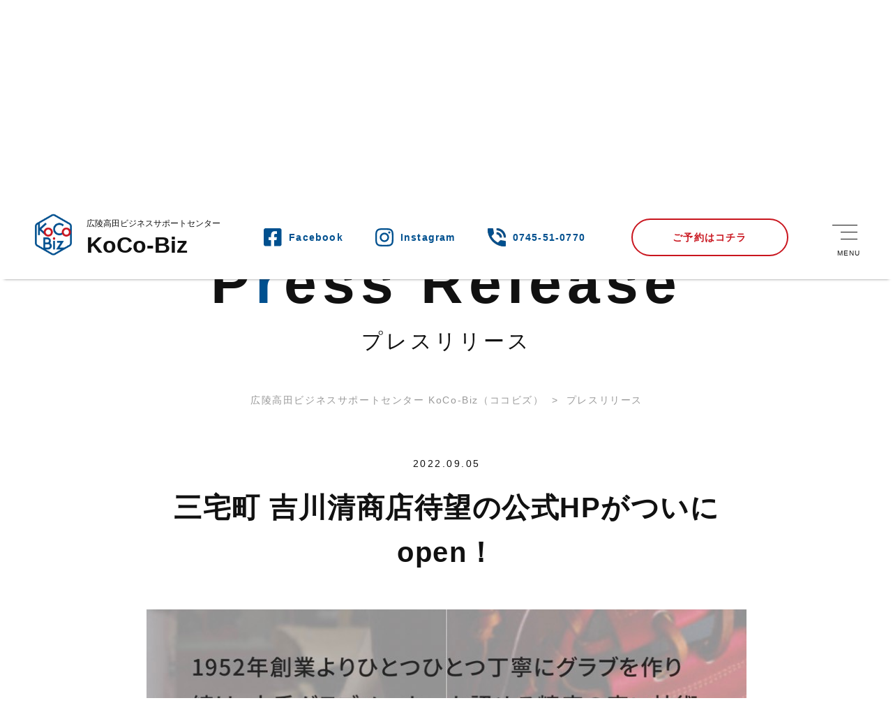

--- FILE ---
content_type: text/html; charset=UTF-8
request_url: https://nariwai-koryo-nara.or.jp/koco-biz/press/%E4%B8%89%E5%AE%85%E7%94%BA-%E5%90%89%E5%B7%9D%E6%B8%85%E5%95%86%E5%BA%97%E5%BE%85%E6%9C%9B%E3%81%AE%E5%85%AC%E5%BC%8Fhp%E3%81%8C%E3%81%A4%E3%81%84%E3%81%ABopen%EF%BC%81/
body_size: 12113
content:
<!DOCTYPE html>
<html lang="ja">

<head>
    <meta charset="UTF-8">
    <meta http-equiv="X-UA-Compatible" content="IE=edge">
    <meta name="viewport" content="width=device-width,initial-scale=1">
    <link rel="canonical" href="">
    <title>三宅町 吉川清商店待望の公式HPがついにopen！｜プレスリリース｜KoCo-Biz（ココビズ）｜奈良県内初の『Bizモデル』ビジネスサポートセンター</title>
    <meta name="description" content="KoCo-Biz（ココビズ）は、2020年12月に奈良県広陵町、大和高田市が共同で設立したビジネスサポートセンターです。業種、相談内容にとらわれない、ビジネスをされるすべての方のための無料の経営相談所です。これから起業される方は勿論、売上が下がってしまった・新しい商品やサービスを考えたい、ホームページやSNSを始めたいなど、お悩みをお持ちの事業者さまのご相談をお待ちしております。">
    <meta name="keywords" content="ビジネスサポートセンター,経営相談所,起業,無料,相談,広陵町,大和高田市">

    <meta name='robots' content='max-image-preview:large' />
<link rel="alternate" title="oEmbed (JSON)" type="application/json+oembed" href="https://nariwai-koryo-nara.or.jp/koco-biz/wp-json/oembed/1.0/embed?url=https%3A%2F%2Fnariwai-koryo-nara.or.jp%2Fkoco-biz%2Fpress%2F%25e4%25b8%2589%25e5%25ae%2585%25e7%2594%25ba-%25e5%2590%2589%25e5%25b7%259d%25e6%25b8%2585%25e5%2595%2586%25e5%25ba%2597%25e5%25be%2585%25e6%259c%259b%25e3%2581%25ae%25e5%2585%25ac%25e5%25bc%258fhp%25e3%2581%258c%25e3%2581%25a4%25e3%2581%2584%25e3%2581%25abopen%25ef%25bc%2581%2F" />
<link rel="alternate" title="oEmbed (XML)" type="text/xml+oembed" href="https://nariwai-koryo-nara.or.jp/koco-biz/wp-json/oembed/1.0/embed?url=https%3A%2F%2Fnariwai-koryo-nara.or.jp%2Fkoco-biz%2Fpress%2F%25e4%25b8%2589%25e5%25ae%2585%25e7%2594%25ba-%25e5%2590%2589%25e5%25b7%259d%25e6%25b8%2585%25e5%2595%2586%25e5%25ba%2597%25e5%25be%2585%25e6%259c%259b%25e3%2581%25ae%25e5%2585%25ac%25e5%25bc%258fhp%25e3%2581%258c%25e3%2581%25a4%25e3%2581%2584%25e3%2581%25abopen%25ef%25bc%2581%2F&#038;format=xml" />

<!-- SEO SIMPLE PACK 3.6.2 -->
<title>三宅町 吉川清商店待望の公式HPがついにopen！ | ココビズ</title>
<meta name="description" content="奈良 三宅町の野球グラブ製造「吉川清商店」のご紹介 9月2日（球児の日）には自社サイトも開設 https://yk-baseballglove.jp 奈良県北葛城郡三宅町の野球グラブ製造「吉川清商店」（代表：吉川雅彦）は2022年9月2日に">
<meta name="keywords" content="ビジネスサポートセンター,経営相談所,起業,無料,相談,広陵町,大和高田市">
<link rel="canonical" href="https://nariwai-koryo-nara.or.jp/koco-biz/press/%e4%b8%89%e5%ae%85%e7%94%ba-%e5%90%89%e5%b7%9d%e6%b8%85%e5%95%86%e5%ba%97%e5%be%85%e6%9c%9b%e3%81%ae%e5%85%ac%e5%bc%8fhp%e3%81%8c%e3%81%a4%e3%81%84%e3%81%abopen%ef%bc%81/">
<meta property="og:locale" content="ja_JP">
<meta property="og:type" content="article">
<meta property="og:image" content="https://nariwai-koryo-nara.or.jp/koco-biz/kZVYwYR1/wp-content/uploads/2022/09/吉川清商店６.jpg">
<meta property="og:title" content="三宅町 吉川清商店待望の公式HPがついにopen！ | ココビズ">
<meta property="og:description" content="奈良 三宅町の野球グラブ製造「吉川清商店」のご紹介 9月2日（球児の日）には自社サイトも開設 https://yk-baseballglove.jp 奈良県北葛城郡三宅町の野球グラブ製造「吉川清商店」（代表：吉川雅彦）は2022年9月2日に">
<meta property="og:url" content="https://nariwai-koryo-nara.or.jp/koco-biz/press/%e4%b8%89%e5%ae%85%e7%94%ba-%e5%90%89%e5%b7%9d%e6%b8%85%e5%95%86%e5%ba%97%e5%be%85%e6%9c%9b%e3%81%ae%e5%85%ac%e5%bc%8fhp%e3%81%8c%e3%81%a4%e3%81%84%e3%81%abopen%ef%bc%81/">
<meta property="og:site_name" content="ココビズ">
<meta name="twitter:card" content="summary_large_image">
<!-- / SEO SIMPLE PACK -->

<style id='wp-img-auto-sizes-contain-inline-css' type='text/css'>
img:is([sizes=auto i],[sizes^="auto," i]){contain-intrinsic-size:3000px 1500px}
/*# sourceURL=wp-img-auto-sizes-contain-inline-css */
</style>
<link rel='stylesheet' id='sbi_styles-css' href='https://nariwai-koryo-nara.or.jp/koco-biz/kZVYwYR1/wp-content/plugins/instagram-feed-pro/css/sbi-styles.min.css?ver=5.9.1' type='text/css' media='all' />
<style id='wp-emoji-styles-inline-css' type='text/css'>

	img.wp-smiley, img.emoji {
		display: inline !important;
		border: none !important;
		box-shadow: none !important;
		height: 1em !important;
		width: 1em !important;
		margin: 0 0.07em !important;
		vertical-align: -0.1em !important;
		background: none !important;
		padding: 0 !important;
	}
/*# sourceURL=wp-emoji-styles-inline-css */
</style>
<style id='wp-block-library-inline-css' type='text/css'>
:root{--wp-block-synced-color:#7a00df;--wp-block-synced-color--rgb:122,0,223;--wp-bound-block-color:var(--wp-block-synced-color);--wp-editor-canvas-background:#ddd;--wp-admin-theme-color:#007cba;--wp-admin-theme-color--rgb:0,124,186;--wp-admin-theme-color-darker-10:#006ba1;--wp-admin-theme-color-darker-10--rgb:0,107,160.5;--wp-admin-theme-color-darker-20:#005a87;--wp-admin-theme-color-darker-20--rgb:0,90,135;--wp-admin-border-width-focus:2px}@media (min-resolution:192dpi){:root{--wp-admin-border-width-focus:1.5px}}.wp-element-button{cursor:pointer}:root .has-very-light-gray-background-color{background-color:#eee}:root .has-very-dark-gray-background-color{background-color:#313131}:root .has-very-light-gray-color{color:#eee}:root .has-very-dark-gray-color{color:#313131}:root .has-vivid-green-cyan-to-vivid-cyan-blue-gradient-background{background:linear-gradient(135deg,#00d084,#0693e3)}:root .has-purple-crush-gradient-background{background:linear-gradient(135deg,#34e2e4,#4721fb 50%,#ab1dfe)}:root .has-hazy-dawn-gradient-background{background:linear-gradient(135deg,#faaca8,#dad0ec)}:root .has-subdued-olive-gradient-background{background:linear-gradient(135deg,#fafae1,#67a671)}:root .has-atomic-cream-gradient-background{background:linear-gradient(135deg,#fdd79a,#004a59)}:root .has-nightshade-gradient-background{background:linear-gradient(135deg,#330968,#31cdcf)}:root .has-midnight-gradient-background{background:linear-gradient(135deg,#020381,#2874fc)}:root{--wp--preset--font-size--normal:16px;--wp--preset--font-size--huge:42px}.has-regular-font-size{font-size:1em}.has-larger-font-size{font-size:2.625em}.has-normal-font-size{font-size:var(--wp--preset--font-size--normal)}.has-huge-font-size{font-size:var(--wp--preset--font-size--huge)}.has-text-align-center{text-align:center}.has-text-align-left{text-align:left}.has-text-align-right{text-align:right}.has-fit-text{white-space:nowrap!important}#end-resizable-editor-section{display:none}.aligncenter{clear:both}.items-justified-left{justify-content:flex-start}.items-justified-center{justify-content:center}.items-justified-right{justify-content:flex-end}.items-justified-space-between{justify-content:space-between}.screen-reader-text{border:0;clip-path:inset(50%);height:1px;margin:-1px;overflow:hidden;padding:0;position:absolute;width:1px;word-wrap:normal!important}.screen-reader-text:focus{background-color:#ddd;clip-path:none;color:#444;display:block;font-size:1em;height:auto;left:5px;line-height:normal;padding:15px 23px 14px;text-decoration:none;top:5px;width:auto;z-index:100000}html :where(.has-border-color){border-style:solid}html :where([style*=border-top-color]){border-top-style:solid}html :where([style*=border-right-color]){border-right-style:solid}html :where([style*=border-bottom-color]){border-bottom-style:solid}html :where([style*=border-left-color]){border-left-style:solid}html :where([style*=border-width]){border-style:solid}html :where([style*=border-top-width]){border-top-style:solid}html :where([style*=border-right-width]){border-right-style:solid}html :where([style*=border-bottom-width]){border-bottom-style:solid}html :where([style*=border-left-width]){border-left-style:solid}html :where(img[class*=wp-image-]){height:auto;max-width:100%}:where(figure){margin:0 0 1em}html :where(.is-position-sticky){--wp-admin--admin-bar--position-offset:var(--wp-admin--admin-bar--height,0px)}@media screen and (max-width:600px){html :where(.is-position-sticky){--wp-admin--admin-bar--position-offset:0px}}

/*# sourceURL=wp-block-library-inline-css */
</style><style id='global-styles-inline-css' type='text/css'>
:root{--wp--preset--aspect-ratio--square: 1;--wp--preset--aspect-ratio--4-3: 4/3;--wp--preset--aspect-ratio--3-4: 3/4;--wp--preset--aspect-ratio--3-2: 3/2;--wp--preset--aspect-ratio--2-3: 2/3;--wp--preset--aspect-ratio--16-9: 16/9;--wp--preset--aspect-ratio--9-16: 9/16;--wp--preset--color--black: #000000;--wp--preset--color--cyan-bluish-gray: #abb8c3;--wp--preset--color--white: #ffffff;--wp--preset--color--pale-pink: #f78da7;--wp--preset--color--vivid-red: #cf2e2e;--wp--preset--color--luminous-vivid-orange: #ff6900;--wp--preset--color--luminous-vivid-amber: #fcb900;--wp--preset--color--light-green-cyan: #7bdcb5;--wp--preset--color--vivid-green-cyan: #00d084;--wp--preset--color--pale-cyan-blue: #8ed1fc;--wp--preset--color--vivid-cyan-blue: #0693e3;--wp--preset--color--vivid-purple: #9b51e0;--wp--preset--gradient--vivid-cyan-blue-to-vivid-purple: linear-gradient(135deg,rgb(6,147,227) 0%,rgb(155,81,224) 100%);--wp--preset--gradient--light-green-cyan-to-vivid-green-cyan: linear-gradient(135deg,rgb(122,220,180) 0%,rgb(0,208,130) 100%);--wp--preset--gradient--luminous-vivid-amber-to-luminous-vivid-orange: linear-gradient(135deg,rgb(252,185,0) 0%,rgb(255,105,0) 100%);--wp--preset--gradient--luminous-vivid-orange-to-vivid-red: linear-gradient(135deg,rgb(255,105,0) 0%,rgb(207,46,46) 100%);--wp--preset--gradient--very-light-gray-to-cyan-bluish-gray: linear-gradient(135deg,rgb(238,238,238) 0%,rgb(169,184,195) 100%);--wp--preset--gradient--cool-to-warm-spectrum: linear-gradient(135deg,rgb(74,234,220) 0%,rgb(151,120,209) 20%,rgb(207,42,186) 40%,rgb(238,44,130) 60%,rgb(251,105,98) 80%,rgb(254,248,76) 100%);--wp--preset--gradient--blush-light-purple: linear-gradient(135deg,rgb(255,206,236) 0%,rgb(152,150,240) 100%);--wp--preset--gradient--blush-bordeaux: linear-gradient(135deg,rgb(254,205,165) 0%,rgb(254,45,45) 50%,rgb(107,0,62) 100%);--wp--preset--gradient--luminous-dusk: linear-gradient(135deg,rgb(255,203,112) 0%,rgb(199,81,192) 50%,rgb(65,88,208) 100%);--wp--preset--gradient--pale-ocean: linear-gradient(135deg,rgb(255,245,203) 0%,rgb(182,227,212) 50%,rgb(51,167,181) 100%);--wp--preset--gradient--electric-grass: linear-gradient(135deg,rgb(202,248,128) 0%,rgb(113,206,126) 100%);--wp--preset--gradient--midnight: linear-gradient(135deg,rgb(2,3,129) 0%,rgb(40,116,252) 100%);--wp--preset--font-size--small: 13px;--wp--preset--font-size--medium: 20px;--wp--preset--font-size--large: 36px;--wp--preset--font-size--x-large: 42px;--wp--preset--spacing--20: 0.44rem;--wp--preset--spacing--30: 0.67rem;--wp--preset--spacing--40: 1rem;--wp--preset--spacing--50: 1.5rem;--wp--preset--spacing--60: 2.25rem;--wp--preset--spacing--70: 3.38rem;--wp--preset--spacing--80: 5.06rem;--wp--preset--shadow--natural: 6px 6px 9px rgba(0, 0, 0, 0.2);--wp--preset--shadow--deep: 12px 12px 50px rgba(0, 0, 0, 0.4);--wp--preset--shadow--sharp: 6px 6px 0px rgba(0, 0, 0, 0.2);--wp--preset--shadow--outlined: 6px 6px 0px -3px rgb(255, 255, 255), 6px 6px rgb(0, 0, 0);--wp--preset--shadow--crisp: 6px 6px 0px rgb(0, 0, 0);}:where(.is-layout-flex){gap: 0.5em;}:where(.is-layout-grid){gap: 0.5em;}body .is-layout-flex{display: flex;}.is-layout-flex{flex-wrap: wrap;align-items: center;}.is-layout-flex > :is(*, div){margin: 0;}body .is-layout-grid{display: grid;}.is-layout-grid > :is(*, div){margin: 0;}:where(.wp-block-columns.is-layout-flex){gap: 2em;}:where(.wp-block-columns.is-layout-grid){gap: 2em;}:where(.wp-block-post-template.is-layout-flex){gap: 1.25em;}:where(.wp-block-post-template.is-layout-grid){gap: 1.25em;}.has-black-color{color: var(--wp--preset--color--black) !important;}.has-cyan-bluish-gray-color{color: var(--wp--preset--color--cyan-bluish-gray) !important;}.has-white-color{color: var(--wp--preset--color--white) !important;}.has-pale-pink-color{color: var(--wp--preset--color--pale-pink) !important;}.has-vivid-red-color{color: var(--wp--preset--color--vivid-red) !important;}.has-luminous-vivid-orange-color{color: var(--wp--preset--color--luminous-vivid-orange) !important;}.has-luminous-vivid-amber-color{color: var(--wp--preset--color--luminous-vivid-amber) !important;}.has-light-green-cyan-color{color: var(--wp--preset--color--light-green-cyan) !important;}.has-vivid-green-cyan-color{color: var(--wp--preset--color--vivid-green-cyan) !important;}.has-pale-cyan-blue-color{color: var(--wp--preset--color--pale-cyan-blue) !important;}.has-vivid-cyan-blue-color{color: var(--wp--preset--color--vivid-cyan-blue) !important;}.has-vivid-purple-color{color: var(--wp--preset--color--vivid-purple) !important;}.has-black-background-color{background-color: var(--wp--preset--color--black) !important;}.has-cyan-bluish-gray-background-color{background-color: var(--wp--preset--color--cyan-bluish-gray) !important;}.has-white-background-color{background-color: var(--wp--preset--color--white) !important;}.has-pale-pink-background-color{background-color: var(--wp--preset--color--pale-pink) !important;}.has-vivid-red-background-color{background-color: var(--wp--preset--color--vivid-red) !important;}.has-luminous-vivid-orange-background-color{background-color: var(--wp--preset--color--luminous-vivid-orange) !important;}.has-luminous-vivid-amber-background-color{background-color: var(--wp--preset--color--luminous-vivid-amber) !important;}.has-light-green-cyan-background-color{background-color: var(--wp--preset--color--light-green-cyan) !important;}.has-vivid-green-cyan-background-color{background-color: var(--wp--preset--color--vivid-green-cyan) !important;}.has-pale-cyan-blue-background-color{background-color: var(--wp--preset--color--pale-cyan-blue) !important;}.has-vivid-cyan-blue-background-color{background-color: var(--wp--preset--color--vivid-cyan-blue) !important;}.has-vivid-purple-background-color{background-color: var(--wp--preset--color--vivid-purple) !important;}.has-black-border-color{border-color: var(--wp--preset--color--black) !important;}.has-cyan-bluish-gray-border-color{border-color: var(--wp--preset--color--cyan-bluish-gray) !important;}.has-white-border-color{border-color: var(--wp--preset--color--white) !important;}.has-pale-pink-border-color{border-color: var(--wp--preset--color--pale-pink) !important;}.has-vivid-red-border-color{border-color: var(--wp--preset--color--vivid-red) !important;}.has-luminous-vivid-orange-border-color{border-color: var(--wp--preset--color--luminous-vivid-orange) !important;}.has-luminous-vivid-amber-border-color{border-color: var(--wp--preset--color--luminous-vivid-amber) !important;}.has-light-green-cyan-border-color{border-color: var(--wp--preset--color--light-green-cyan) !important;}.has-vivid-green-cyan-border-color{border-color: var(--wp--preset--color--vivid-green-cyan) !important;}.has-pale-cyan-blue-border-color{border-color: var(--wp--preset--color--pale-cyan-blue) !important;}.has-vivid-cyan-blue-border-color{border-color: var(--wp--preset--color--vivid-cyan-blue) !important;}.has-vivid-purple-border-color{border-color: var(--wp--preset--color--vivid-purple) !important;}.has-vivid-cyan-blue-to-vivid-purple-gradient-background{background: var(--wp--preset--gradient--vivid-cyan-blue-to-vivid-purple) !important;}.has-light-green-cyan-to-vivid-green-cyan-gradient-background{background: var(--wp--preset--gradient--light-green-cyan-to-vivid-green-cyan) !important;}.has-luminous-vivid-amber-to-luminous-vivid-orange-gradient-background{background: var(--wp--preset--gradient--luminous-vivid-amber-to-luminous-vivid-orange) !important;}.has-luminous-vivid-orange-to-vivid-red-gradient-background{background: var(--wp--preset--gradient--luminous-vivid-orange-to-vivid-red) !important;}.has-very-light-gray-to-cyan-bluish-gray-gradient-background{background: var(--wp--preset--gradient--very-light-gray-to-cyan-bluish-gray) !important;}.has-cool-to-warm-spectrum-gradient-background{background: var(--wp--preset--gradient--cool-to-warm-spectrum) !important;}.has-blush-light-purple-gradient-background{background: var(--wp--preset--gradient--blush-light-purple) !important;}.has-blush-bordeaux-gradient-background{background: var(--wp--preset--gradient--blush-bordeaux) !important;}.has-luminous-dusk-gradient-background{background: var(--wp--preset--gradient--luminous-dusk) !important;}.has-pale-ocean-gradient-background{background: var(--wp--preset--gradient--pale-ocean) !important;}.has-electric-grass-gradient-background{background: var(--wp--preset--gradient--electric-grass) !important;}.has-midnight-gradient-background{background: var(--wp--preset--gradient--midnight) !important;}.has-small-font-size{font-size: var(--wp--preset--font-size--small) !important;}.has-medium-font-size{font-size: var(--wp--preset--font-size--medium) !important;}.has-large-font-size{font-size: var(--wp--preset--font-size--large) !important;}.has-x-large-font-size{font-size: var(--wp--preset--font-size--x-large) !important;}
/*# sourceURL=global-styles-inline-css */
</style>

<style id='classic-theme-styles-inline-css' type='text/css'>
/*! This file is auto-generated */
.wp-block-button__link{color:#fff;background-color:#32373c;border-radius:9999px;box-shadow:none;text-decoration:none;padding:calc(.667em + 2px) calc(1.333em + 2px);font-size:1.125em}.wp-block-file__button{background:#32373c;color:#fff;text-decoration:none}
/*# sourceURL=/wp-includes/css/classic-themes.min.css */
</style>
<link rel="https://api.w.org/" href="https://nariwai-koryo-nara.or.jp/koco-biz/wp-json/" /><link rel="EditURI" type="application/rsd+xml" title="RSD" href="https://nariwai-koryo-nara.or.jp/koco-biz/kZVYwYR1/xmlrpc.php?rsd" />
<meta name="generator" content="WordPress 6.9" />
<link rel='shortlink' href='https://nariwai-koryo-nara.or.jp/koco-biz/?p=422' />
<link rel="icon" href="https://nariwai-koryo-nara.or.jp/koco-biz/kZVYwYR1/wp-content/uploads/2022/03/cropped-favicon-32x32.jpg" sizes="32x32" />
<link rel="icon" href="https://nariwai-koryo-nara.or.jp/koco-biz/kZVYwYR1/wp-content/uploads/2022/03/cropped-favicon-192x192.jpg" sizes="192x192" />
<link rel="apple-touch-icon" href="https://nariwai-koryo-nara.or.jp/koco-biz/kZVYwYR1/wp-content/uploads/2022/03/cropped-favicon-180x180.jpg" />
<meta name="msapplication-TileImage" content="https://nariwai-koryo-nara.or.jp/koco-biz/kZVYwYR1/wp-content/uploads/2022/03/cropped-favicon-270x270.jpg" />
    <link rel="stylesheet" href="https://nariwai-koryo-nara.or.jp/koco-biz/kZVYwYR1/wp-content/themes/koco-biz/css/reset.css">
    <link rel="stylesheet" href="https://nariwai-koryo-nara.or.jp/koco-biz/kZVYwYR1/wp-content/themes/koco-biz/css/top.css" type="text/css">
    <link rel="stylesheet" href="https://nariwai-koryo-nara.or.jp/koco-biz/kZVYwYR1/wp-content/themes/koco-biz/css/master.css" type="text/css">
    <link rel="stylesheet" href="https://nariwai-koryo-nara.or.jp/koco-biz/kZVYwYR1/wp-content/themes/koco-biz/css/common.css" type="text/css">
    <link rel="stylesheet" href="https://nariwai-koryo-nara.or.jp/koco-biz/kZVYwYR1/wp-content/themes/koco-biz/css/slick.css">
    <link rel="stylesheet" href="https://nariwai-koryo-nara.or.jp/koco-biz/kZVYwYR1/wp-content/themes/koco-biz/css/slick-theme.css">
    <link rel="stylesheet" href="https://nariwai-koryo-nara.or.jp/koco-biz/kZVYwYR1/wp-content/themes/koco-biz/css/undercontent.css" type="text/css">
    <link rel="stylesheet" href="https://nariwai-koryo-nara.or.jp/koco-biz/kZVYwYR1/wp-content/themes/koco-biz/css/responsive.css" type="text/css">
            <link rel="stylesheet" href="https://nariwai-koryo-nara.or.jp/koco-biz/kZVYwYR1/wp-content/themes/koco-biz/css/news.css" type="text/css">
        <script src="https://ajax.googleapis.com/ajax/libs/jquery/1.9.1/jquery.min.js"></script>
    <script src="https://nariwai-koryo-nara.or.jp/koco-biz/kZVYwYR1/wp-content/themes/koco-biz/js/slick.min.js"></script>
      <!-- Google tag (gtag.js) -->
<script async src="https://www.googletagmanager.com/gtag/js?id=G-6DB23T0VM5"></script>
<script>
  window.dataLayer = window.dataLayer || [];
  function gtag(){dataLayer.push(arguments);}
  gtag('js', new Date());

  gtag('config', 'G-6DB23T0VM5');
</script>
</head>

<body>

<!-- Header -->
<header id="header">
    <div class="h-nav fixed2">
        <div class="h-nav-wrap">
            <div class="bg-logo bg-logo-sec">
              <h1>
                <a href="https://nariwai-koryo-nara.or.jp/koco-biz/" class="logo2">
                  <span class="t_1">広陵高田ビジネスサポートセンター</span>
                  <span class="t_2">KoCo-Biz</span>
                </a>
              </h1>
                <ul>
                  <li class="fb"><a href="https://m.facebook.com/%E5%BA%83%E9%99%B5%E9%AB%98%E7%94%B0%E3%83%93%E3%82%B8%E3%83%8D%E3%82%B9%E3%82%B5%E3%83%9D%E3%83%BC%E3%83%88%E3%82%BB%E3%83%B3%E3%82%BF%E3%83%BC-KoCo-Biz-100686208575275/?__tn__=%2Cg" target="_blank">Facebook</a></li>
                  <li class="ins"><a href="https://www.instagram.com/koco_biz/" target="_blank">Instagram</a></li>
                  <li class="tel"><a href="tel:0745510770">0745-51-0770</a></li>
                  <li class="contact-p"><a href="https://nariwai-koryo-nara.or.jp/koco-biz/contact">ご予約はコチラ</a></li>
                </ul>
            </div>
        </div>
    </div>
    <div class="toggle toggle1">
        <div>
            <span></span>
            <span></span>
            <span></span>
        </div>
        <p>MENU</p>
    </div>
    
    <div class=" h-nav1">
        <div class="h-box-center">
            <div class="h-box-logo h-box-logo1">
              <ul>
                <li>
                  <a href="https://nariwai-koryo-nara.or.jp/koco-biz/">
                    <p>ホーム</p>
                  </a>
                </li>
                <li>
                  <a href="https://nariwai-koryo-nara.or.jp/koco-biz/news">
                    <p>お知らせ</p>
                  </a>
                </li>
                <li>
                  <a href="https://nariwai-koryo-nara.or.jp/koco-biz/press">
                    <p>プレスリリース</p>
                  </a>
                </li>
                <li>
                  <a href="https://nariwai-koryo-nara.or.jp/koco-biz/about">
                    <p>ココビズとは</p>
                    </a>
                </li>
                <li>
                  <a href="https://nariwai-koryo-nara.or.jp/koco-biz/guidance">
                    <p>ご利用案内</p>
                    </a>
                </li>
                <li>
                  <a href="https://nariwai-koryo-nara.or.jp/koco-biz/support">
                    <p>サポート事例</p>
                    </a>
                </li>
                <li>
                  <a href="https://nariwai-koryo-nara.or.jp/koco-biz/introduction">
                    <p>事業者紹介</p>
                    </a>
                </li>
                <li>
                <a href="https://nariwai-koryo-nara.or.jp/koco-biz/contact">
                    <p>ご予約はコチラ</p>
                    </a>
                </li>
                <li class="fb">
                  <a href="https://m.facebook.com/%E5%BA%83%E9%99%B5%E9%AB%98%E7%94%B0%E3%83%93%E3%82%B8%E3%83%8D%E3%82%B9%E3%82%B5%E3%83%9D%E3%83%BC%E3%83%88%E3%82%BB%E3%83%B3%E3%82%BF%E3%83%BC-KoCo-Biz-100686208575275/?__tn__=%2Cg" target="_blank">
                    <p>Facebook</p>
                    </a>
                </li>
                <li class="ins">
                  <a href="https://www.instagram.com/koco_biz/" target="_blank">
                    <p>Instagram</p>
                    </a>
                </li>
                <li class="tel">
                  <a href="tel:0745510770">
                    <p>0745-51-0770</p>
                    </a>
                </li>
              </ul>
            </div>
                    </div>
            </div>

</header><link rel="stylesheet" href="https://nariwai-koryo-nara.or.jp/koco-biz/kZVYwYR1/wp-content/themes/koco-biz/css/wp-origin.css" type="text/css">
<main class="bg-top top" id="1">
  <div class="fc">
    <div class="fc__main" style="background-image: url(https://nariwai-koryo-nara.or.jp/koco-biz/kZVYwYR1/wp-content/themes/koco-biz/images/press/bg-sec.png);">
    </div>
  </div>

  <p class="la" id="main"></p>

  <div class="box">
    <div class="ttl">
        <p class="ttl-1">P<span>r</span>ess Release</p>
        <p class="ttl-2">プレスリリース</p>
    </div>
  </div>

  <ul class="bread">
    <li><a href="https://nariwai-koryo-nara.or.jp/koco-biz/">広陵高田ビジネスサポートセンター KoCo-Biz（ココビズ）</a></li> 
    <li>
      <a><span>&nbsp;&nbsp;>&nbsp;&nbsp;</span>プレスリリース</a>
    </li>
  </ul>

  <div class="news-block news-on">
    <div class="wrapper">
      <div class="box_b">
        <p class="date">2022.09.05</p>
        <div class="title-on">三宅町 吉川清商店待望の公式HPがついにopen！</div>
      </div>

      <figure class="pt50 pb50 pt30sp pb30sp"><p class="img height-img" style="background-image: url(https://nariwai-koryo-nara.or.jp/koco-biz/kZVYwYR1/wp-content/uploads/2022/09/吉川清商店６.jpg);"></p></figure>

      <div class="content post_content">
        <h1 style="text-align: left;">奈良 三宅町の野球グラブ製造「吉川清商店」のご紹介</h1>
<h2 style="text-align: left;">9月2日（球児の日）には自社サイトも開設</h2>
<p style="text-align: left;"><a href="https://yk-baseballglove.jp/">https://yk-baseballglove.jp</a></p>
<p style="text-align: left;">
<p style="text-align: left;"><img fetchpriority="high" decoding="async" class="alignnone size-full wp-image-427" src="http://nariwai-koryo-nara.or.jp/koco-biz/kZVYwYR1/wp-content/uploads/2022/09/-e1662356763285.jpg" alt="" width="600" height="399" /></p>
<p style="text-align: left;">
<p style="text-align: left;">奈良県北葛城郡三宅町の野球グラブ製造「吉川清商店」（代表：吉川雅彦）は2022年9月2日に自社ウェブサイトをオープンします。</p>
<p style="text-align: left;">吉川清商店の理念、グラブ情報などをご覧いただけます。</p>
<p style="text-align: left;">自社オリジナルブランド「ブロズ」の情報も随時更新していきます。</p>
<p style="text-align: left;"><strong>吉川清商店の吉川雅彦氏</strong></p>
<p style="text-align: left;"><img decoding="async" class="alignnone size-full wp-image-428" src="http://nariwai-koryo-nara.or.jp/koco-biz/kZVYwYR1/wp-content/uploads/2022/09/-e1662356788572.png" alt="" width="600" height="399" /></p>
<p style="text-align: left;"><strong> </strong></p>
<p style="text-align: left;"><strong>■吉川清商店</strong></p>
<p style="text-align: left;">1952年、奈良県の三宅町で創業した吉川清商店は昨年グラブ作り100周年を迎えた同町で老舗のグラブメーカーとして中心的な役割を担っています。</p>
<p style="text-align: left;">同社の製品が高く評価される要因の1つに現在も多くの大手メーカー製品のOEMを請け負っているところです。自社ブランドとOEMの2本立ての良いところは高い製造基準を設けている大手メーカーのニーズに応えることのできる技術力の向上が自社製品にフィードバックされる、また自社製品でチャレンジする新しい試みが大手メーカーのグラブ作りにアイデアを与えること、</p>
<p style="text-align: left;">吉川清商店のグラブが人気である大きな秘訣です。</p>
<p style="text-align: left;">
<p style="text-align: left;">
<p style="text-align: left;"><strong>■自社ブランド「bro’s」（ブロズ）</strong></p>
<p style="text-align: left;">吉川清商店は1952年創業の老舗グラブ工房です。これまで大手メーカーのグラブブランドのOEMをメインに３代にわたってグラブ作りをしてきました。</p>
<p style="text-align: left;">「bro’s」は吉川清商店純正のオリジナルブランドで、少年野球用からプロ向けまで幅広いニーズに合わせてオリジナリティあふれるグラブを提供し続けています。</p>
<p style="text-align: left;">「bro’s」の生産に関してはお客様から直接要望を伺うことから一人で全行程を行っています。</p>
<p style="text-align: left;">これはお客様の希望をできる限り汲み取りグラブ作りに反映させるためです。職人もプレイヤーとしての経験が豊富です、その経験から微妙な調整にも気持ちが入ります。</p>
<p style="text-align: left;">
<p style="text-align: left;">使う側の気持ちを作り手が理解してモノづくりが行われる、決して妥協しないモノづくりが</p>
<p style="text-align: left;">オリジナルブランド「bro’s」の最大の特徴です。</p>
<p><img decoding="async" class="alignnone size-full wp-image-425 alignleft" src="http://nariwai-koryo-nara.or.jp/koco-biz/kZVYwYR1/wp-content/uploads/2022/09/吉川清商店２.jpg" alt="" width="870" height="1286" srcset="https://nariwai-koryo-nara.or.jp/koco-biz/kZVYwYR1/wp-content/uploads/2022/09/吉川清商店２.jpg 870w, https://nariwai-koryo-nara.or.jp/koco-biz/kZVYwYR1/wp-content/uploads/2022/09/吉川清商店２-203x300.jpg 203w, https://nariwai-koryo-nara.or.jp/koco-biz/kZVYwYR1/wp-content/uploads/2022/09/吉川清商店２-693x1024.jpg 693w, https://nariwai-koryo-nara.or.jp/koco-biz/kZVYwYR1/wp-content/uploads/2022/09/吉川清商店２-768x1135.jpg 768w" sizes="(max-width: 870px) 100vw, 870px" /></p>
<p><strong> <img decoding="async" class="alignnone size-full wp-image-424" src="http://nariwai-koryo-nara.or.jp/koco-biz/kZVYwYR1/wp-content/uploads/2022/09/-e1662356834350.jpg" alt="" width="600" height="600" /></strong></p>
<p><strong>■女子野球熱も盛り上がっている野球の新市場</strong></p>
<p>&nbsp;</p>
<p>奈良県三宅町とその近隣地区は古くから「グローブのまち」として全国的に有名な地域で、多くの野球関連グッズ製造業者が本社を構えます。最盛期には関連企業、個人事業主を含めて100社ほどあった工場や企業は徐々に減少して現在は約15社程となってしまいましたが、国内外大手野球関連ブランドから絶大なる信頼を受けて残された企業は野球関連市場を下支えしています。</p>
<p>昨今ではMLBでの大谷翔平選手をはじめとする日本人選手の活躍もあり、新たに野球を始めようとする少年少女も増えてきています。</p>
<p>&nbsp;</p>
<p>また、三宅町では昨年「グローブ生産１００周年」を迎えた関連イベントも盛んに行われ、地場産業として再び脚光を浴びています。</p>
<p>先日、アメリカメジャーリーグ球団 シアトルマリナーズの殿堂入りを果たした日本球界のレジェンド</p>
<p>イチローさんも自身のクラブチームで日本の女子野球を応援していたり、甲子園で女子高校生野球の決勝戦が行われるなど、着実の野球の裾野は広がっています。</p>
<p>大手グラブメーカーも注目している新市場に三宅町の小規模事業者もチャレンジを模索しています</p>
<p>&nbsp;</p>
<p>&nbsp;</p>
<p>■「bro’s」のディレクター吉<strong>川誉将氏</strong></p>
<p><img decoding="async" class="alignnone size-full wp-image-423" src="http://nariwai-koryo-nara.or.jp/koco-biz/kZVYwYR1/wp-content/uploads/2022/09/-e1662356864815.png" alt="" width="242" height="240" /></p>
<p>事業者概要</p>
<p>■代表：吉川雅彦</p>
<p>■インスタグラム：https://www.instagram.com/bros_kiyoshi/</p>
<p>■ツイッター：https://twitter.com/yoshikawa_glove</p>
<p>■HP：<a href="https://yk-baseballglove.jp/"><strong>https://yk-baseballglove.jp/</strong></a></p>
<p>&nbsp;</p>
<p>&nbsp;</p>
      </div>

      <div class="btn btn-all">
        <a href="https://nariwai-koryo-nara.or.jp/koco-biz/press" class="btn-2">一覧へ戻る</a>
      </div>
    </div>
  </div>
</main>
<div class="contact-pallarax1">
  <div class="parallax parallax--bg lazy" data-bg="https://nariwai-koryo-nara.or.jp/koco-biz/kZVYwYR1/wp-content/themes/koco-biz/images/top/contact-pallarax.jpg"></div>
</div>

<div class="contact-pallarax1 contact-pallarax2">
  <div class="contact-pallarax1-list p-fadeinup p-delay_1s">
    <div class="contact-pallarax1-box">
      <h3>広陵町ふるさと会館<br class="sp580">グリーンパレス</h3>
      <p>〒635-0821 <br>
        奈良県北葛城郡広陵町大字笠168番地<br>
        グリーンパレス1階</p>
    </div>

    <!-- <div class="contact-pallarax1-box">
      <h3>大和高田市役所</h3>
      <p>〒635-0095 <br>
        奈良県大和高田市大中98-4 <br>
        大和高田市役所3階</p>
    </div> -->
  </div>
</div>

<div class="note-all">
  <!-- 2拠点を隔週で移動しています。 -->
</div>

<div class="btn btn-all">
  <a href="https://nariwai-koryo-nara.or.jp/koco-biz/contact" class="btn-3">ご予約フォーム</a>
</div>

<div class="btn-page">
  <div class="flex">
    <a href="http://www.town.koryo.nara.jp/" target="_blank"><img src="https://nariwai-koryo-nara.or.jp/koco-biz/kZVYwYR1/wp-content/themes/koco-biz/images/top/bt-1.png" alt="広陵町"></a>
    <a href="https://www.city.yamatotakada.nara.jp/" target="_blank"><img src="https://nariwai-koryo-nara.or.jp/koco-biz/kZVYwYR1/wp-content/themes/koco-biz/images/top/bt-2.png" alt="大和高田市"></a>
    <a href="http://www.koryonet.or.jp/" target="_blank"><img src="https://nariwai-koryo-nara.or.jp/koco-biz/kZVYwYR1/wp-content/themes/koco-biz/images/top/bt-7.png" alt="奈良県広陵町商工会"></a>
    <a href="https://www.yamatotakada-cci.or.jp/" target="_blank"><img src="https://nariwai-koryo-nara.or.jp/koco-biz/kZVYwYR1/wp-content/themes/koco-biz/images/top/bt-8.png" alt="大和高田商工会会議所"></a>
    <a href="https://www.city.gose.nara.jp/" target="_blank"><img src="https://nariwai-koryo-nara.or.jp/koco-biz/kZVYwYR1/wp-content/themes/koco-biz/images/top/bt-5.png" alt="御所市"></a>
    <a href="https://www.town.nara-kawanishi.lg.jp/" target="_blank"><img src="https://nariwai-koryo-nara.or.jp/koco-biz/kZVYwYR1/wp-content/themes/koco-biz/images/top/bt-6.png" alt="川西町"></a>
    <a href="https://www.town.miyake.lg.jp/" target="_blank"><img src="https://nariwai-koryo-nara.or.jp/koco-biz/kZVYwYR1/wp-content/themes/koco-biz/images/top/bt-3.png" alt="三宅町"></a>
    <a href="https://www.city.katsuragi.nara.jp/" target="_blank"><img src="https://nariwai-koryo-nara.or.jp/koco-biz/kZVYwYR1/wp-content/themes/koco-biz/images/top/bt-4.png" alt="葛城市"></a>
  </div>
</div>

<!--Footer-->
<footer id="footer">
  <div class="ft-bg">
    <div class="wrapper">
      <div class="f-box-logo">
        <a href="https://nariwai-koryo-nara.or.jp/koco-biz" class="logo">
          <span class="t_1">広陵高田ビジネスサポートセンター</span>
          <span class="t_2">KoCo-Biz</span>
        </a>
        
      </div>
    </div>
  </div>
  <div class="copyright">Copyright © 広陵高田ビジネスサポートセンター <br class="sp380">KoCo-Biz（ココビズ）. All Rights Reserved.</div>
  <div class="contact-btn">
    <a href="tel:0745-51-0770">電話をかける</a>
    <a href="https://nariwai-koryo-nara.or.jp/koco-biz/contact">お問い合わせ</a>
  </div>
</footer>

</body>
<script src="https://nariwai-koryo-nara.or.jp/koco-biz/kZVYwYR1/wp-content/themes/koco-biz/js/script.js"></script>
<script src="https://nariwai-koryo-nara.or.jp/koco-biz/kZVYwYR1/wp-content/themes/koco-biz/js/universal-parallax.min.js"></script>
<script src="https://nariwai-koryo-nara.or.jp/koco-biz/kZVYwYR1/wp-content/themes/koco-biz/js/lazyload.min.js"></script>
<script>
  let lazy = new LazyLoad({
  elements_selector: ".lazy",
});

// Tabs Action
$(document).on('click', '.tab-list li a', function() {
  var $this = $(this),
      $tabList = $this.parents('ul'),
      _idx = $this.closest('li').index();
  
  $tabList.children().eq(_idx).addClass('in').siblings().removeClass('in');
  $tabList.next().children().eq(_idx).addClass('in').siblings().removeClass('in');
});

    new universalParallax().init({
      speed: 8.0
    });
    jQuery(document).ready(function($) {
      setSlide();
      $(window).resize(function() {
            setSlide();
        });

        
      $('.slide-item').slick({
//        autoplay: true,
        infinite: true,
        arrows: true,
        dots: false,
        slidesToShow: 4,
        slidesToScroll: 1,
        responsive: [
        {
          breakpoint: 1420,
          settings: {
            arrows: false,
            dots: true,
          }
        },
        {
          breakpoint: 800,
          settings: {
            slidesToShow: 2,
            arrows: false,
            dots: true,
            adaptiveHeight: true
          }
        },
        {
          breakpoint: 600,
          settings: {
            slidesToShow: 2,
            arrows: false,
            dots: true,
            adaptiveHeight: true
          }
        }
      ]
      });

      $('.slide-item1').slick({
//        autoplay: true,
        infinite: true,
        arrows: true,
        dots: false,
        slidesToShow: 4,
        slidesToScroll: 1,
        responsive: [
        {
          breakpoint: 1420,
          settings: {
            arrows: false,
            dots: true,
          }
        },
        {
          breakpoint: 800,
          settings: {
            slidesToShow: 2,
            arrows: false,
            dots: true,
          }
        },
        {
          breakpoint: 600,
          settings: {
            slidesToShow: 2,
            arrows: false,
            dots: true,
            adaptiveHeight: true
          }
        }
      ]
      });

        $('.slid-ins').slick({
        autoplay: true,
        infinite: true,
        arrows: true,
        dots: false,
        slidesToShow: 6,
        slidesToScroll: 1,
        responsive: [
        {
          breakpoint: 1620,
          settings: {
            arrows: false,
            dots: true,
          }
        },
        {
          breakpoint: 800,
          settings: {
            slidesToShow: 4,
            arrows: false,
            dots: true,
          }
        },
        {
          breakpoint: 600,
          settings: {
            slidesToShow: 2,
            arrows: false,
            dots: true,
          }
        }
      ]
      }).on('setPosition', function () {
        $(this).find('.slick-slide').height('auto');
        var slickTrack = $(this).find('.slick-track');
        var slickTrackHeight = $(slickTrack).height();
        $(this).find('.slick-slide').css('height', slickTrackHeight + 'px');
        });
    });


    function setSlide() {
        var wh = $(window).height();
        var ww = $(window).width();
        $('.bg_h, .h-box').css('height', wh);

    }

</script>
<script type="speculationrules">
{"prefetch":[{"source":"document","where":{"and":[{"href_matches":"/koco-biz/*"},{"not":{"href_matches":["/koco-biz/kZVYwYR1/wp-*.php","/koco-biz/kZVYwYR1/wp-admin/*","/koco-biz/kZVYwYR1/wp-content/uploads/*","/koco-biz/kZVYwYR1/wp-content/*","/koco-biz/kZVYwYR1/wp-content/plugins/*","/koco-biz/kZVYwYR1/wp-content/themes/koco-biz/*","/koco-biz/*\\?(.+)"]}},{"not":{"selector_matches":"a[rel~=\"nofollow\"]"}},{"not":{"selector_matches":".no-prefetch, .no-prefetch a"}}]},"eagerness":"conservative"}]}
</script>
<!-- Custom Feeds for Instagram JS -->
<script type="text/javascript">
var sbiajaxurl = "https://nariwai-koryo-nara.or.jp/koco-biz/kZVYwYR1/wp-admin/admin-ajax.php";

</script>
<script id="wp-emoji-settings" type="application/json">
{"baseUrl":"https://s.w.org/images/core/emoji/17.0.2/72x72/","ext":".png","svgUrl":"https://s.w.org/images/core/emoji/17.0.2/svg/","svgExt":".svg","source":{"concatemoji":"https://nariwai-koryo-nara.or.jp/koco-biz/kZVYwYR1/wp-includes/js/wp-emoji-release.min.js?ver=6.9"}}
</script>
<script type="module">
/* <![CDATA[ */
/*! This file is auto-generated */
const a=JSON.parse(document.getElementById("wp-emoji-settings").textContent),o=(window._wpemojiSettings=a,"wpEmojiSettingsSupports"),s=["flag","emoji"];function i(e){try{var t={supportTests:e,timestamp:(new Date).valueOf()};sessionStorage.setItem(o,JSON.stringify(t))}catch(e){}}function c(e,t,n){e.clearRect(0,0,e.canvas.width,e.canvas.height),e.fillText(t,0,0);t=new Uint32Array(e.getImageData(0,0,e.canvas.width,e.canvas.height).data);e.clearRect(0,0,e.canvas.width,e.canvas.height),e.fillText(n,0,0);const a=new Uint32Array(e.getImageData(0,0,e.canvas.width,e.canvas.height).data);return t.every((e,t)=>e===a[t])}function p(e,t){e.clearRect(0,0,e.canvas.width,e.canvas.height),e.fillText(t,0,0);var n=e.getImageData(16,16,1,1);for(let e=0;e<n.data.length;e++)if(0!==n.data[e])return!1;return!0}function u(e,t,n,a){switch(t){case"flag":return n(e,"\ud83c\udff3\ufe0f\u200d\u26a7\ufe0f","\ud83c\udff3\ufe0f\u200b\u26a7\ufe0f")?!1:!n(e,"\ud83c\udde8\ud83c\uddf6","\ud83c\udde8\u200b\ud83c\uddf6")&&!n(e,"\ud83c\udff4\udb40\udc67\udb40\udc62\udb40\udc65\udb40\udc6e\udb40\udc67\udb40\udc7f","\ud83c\udff4\u200b\udb40\udc67\u200b\udb40\udc62\u200b\udb40\udc65\u200b\udb40\udc6e\u200b\udb40\udc67\u200b\udb40\udc7f");case"emoji":return!a(e,"\ud83e\u1fac8")}return!1}function f(e,t,n,a){let r;const o=(r="undefined"!=typeof WorkerGlobalScope&&self instanceof WorkerGlobalScope?new OffscreenCanvas(300,150):document.createElement("canvas")).getContext("2d",{willReadFrequently:!0}),s=(o.textBaseline="top",o.font="600 32px Arial",{});return e.forEach(e=>{s[e]=t(o,e,n,a)}),s}function r(e){var t=document.createElement("script");t.src=e,t.defer=!0,document.head.appendChild(t)}a.supports={everything:!0,everythingExceptFlag:!0},new Promise(t=>{let n=function(){try{var e=JSON.parse(sessionStorage.getItem(o));if("object"==typeof e&&"number"==typeof e.timestamp&&(new Date).valueOf()<e.timestamp+604800&&"object"==typeof e.supportTests)return e.supportTests}catch(e){}return null}();if(!n){if("undefined"!=typeof Worker&&"undefined"!=typeof OffscreenCanvas&&"undefined"!=typeof URL&&URL.createObjectURL&&"undefined"!=typeof Blob)try{var e="postMessage("+f.toString()+"("+[JSON.stringify(s),u.toString(),c.toString(),p.toString()].join(",")+"));",a=new Blob([e],{type:"text/javascript"});const r=new Worker(URL.createObjectURL(a),{name:"wpTestEmojiSupports"});return void(r.onmessage=e=>{i(n=e.data),r.terminate(),t(n)})}catch(e){}i(n=f(s,u,c,p))}t(n)}).then(e=>{for(const n in e)a.supports[n]=e[n],a.supports.everything=a.supports.everything&&a.supports[n],"flag"!==n&&(a.supports.everythingExceptFlag=a.supports.everythingExceptFlag&&a.supports[n]);var t;a.supports.everythingExceptFlag=a.supports.everythingExceptFlag&&!a.supports.flag,a.supports.everything||((t=a.source||{}).concatemoji?r(t.concatemoji):t.wpemoji&&t.twemoji&&(r(t.twemoji),r(t.wpemoji)))});
//# sourceURL=https://nariwai-koryo-nara.or.jp/koco-biz/kZVYwYR1/wp-includes/js/wp-emoji-loader.min.js
/* ]]> */
</script>
</html>

--- FILE ---
content_type: text/css
request_url: https://nariwai-koryo-nara.or.jp/koco-biz/kZVYwYR1/wp-content/themes/koco-biz/css/reset.css
body_size: 589
content:
/* 
RESET - ADAPTED FROM MEYER RESET
URL - http://meyerweb.com/eric/tools/css/reset/
LICENSE - PUBLIC DOMAIN
*/
/* RESET
----------------------------------------------------------------------------------------------------*/
/* a, abbr, acronym, address, applet, article, aside, audio,
b, big, blockquote, body, caption, canvas, center, cite, code,
dd, del, details, dfn, dialog, div, dl, dt, em, embed,
fieldset, figcaption, figure, form, footer,
header, hgroup, h1, h2, h3, h4, h5, h6, html,
i, iframe, img, ins, kbd, label, legend, li, mark, menu, nav,
object, ol, output, p, pre, q, ruby,
s, samp, section, main, small, span, strike, strong, sub, summary, sup,
tt, table, tbody, textarea, tfoot, thead, time, tr, th, td,
u, ul, var, video {
  font-family: inherit;
  font-size: 100%;
  font-weight: inherit;
  font-style: inherit;
  vertical-align: baseline;
  white-space: normal;
  text-align: left;
  margin: 0;
  padding: 0;
  border: 0;
  outline: 0;
  background: transparent;
}

article, aside, details, figcaption, figure, footer, header, hgroup,
menu, nav, section, main {
  display: block;
} */

ol, ul {
  list-style: none;
}

blockquote, q {
  quotes: none;
}

table {
  border-collapse: collapse;
  border-spacing: 0;
}

a {
  text-decoration: none;
}


--- FILE ---
content_type: text/css
request_url: https://nariwai-koryo-nara.or.jp/koco-biz/kZVYwYR1/wp-content/themes/koco-biz/css/top.css
body_size: 5361
content:
#A, #B, #C, #D, #E, #F, #G {
  position: relative;
  top: -120px;
}

.flex {
  display: -webkit-box;
  display: -ms-flexbox;
  display: flex;
}

.wrapper {
  width: 100%;
  max-width: 1400px;
  margin: 0px auto;
}

.wrapper1 {
  width: 100%;
  max-width: 1600px;
  margin: 0px auto;
}

.parallax__container {
  position: absolute;
  clip: rect(0px, auto, auto, 0px);
  width: 100%;
  height: 100%;
  top: 0px;
  right: 0px;
  z-index: -10;
}

.parallax {
  position: fixed;
  width: 100%;
  height: 100%;
  top: 0px;
  left: 0px;
}

.parallax--bg {
  background-repeat: no-repeat;
  background-position: center center;
  background-size: cover;
}

.btn {
  display: -webkit-box;
  display: -ms-flexbox;
  display: flex;
}

.btn-all {
  -webkit-box-pack: center;
  -ms-flex-pack: center;
  justify-content: center;
}

.btn-1 {
  width: 292px;
  height: 86px;
  display: -webkit-box;
  display: -ms-flexbox;
  display: flex;
  font-weight: normal;
  line-height: 135%;
  -webkit-box-align: center;
  -ms-flex-align: center;
  align-items: center;
  -webkit-box-pack: center;
  -ms-flex-pack: center;
  justify-content: center;
  letter-spacing: 1px;
  background: #fff;
  font-size: 19px;
  font-family: G-OTF-M, sans-serif;
  border-radius: 30px;
  position: relative;
  -webkit-box-shadow: 0px 2px 4px 0px rgba(0, 0, 0, 0.16);
  box-shadow: 0px 2px 4px 0px rgba(0, 0, 0, 0.16);
  /* line-height: 120%; */
}

.btn-1::after {
  position: absolute;
  content: "";
  width: 14px;
  height: 24px;
  top: 50%;
  right: 26px;
  -webkit-transform: translateY(-50%);
  transform: translateY(-50%);
  background-image: url("../images/common/ic-arr-right2.png");
  background-size: contain;
  -webkit-transition: all 0.4s ease 0s;
  transition: all 0.4s ease 0s;
}

.btn-1:hover {
  opacity: 0.6;
}

.btn-2 {
  width: 280px;
  height: 72px;
  border-radius: 50px;
  display: -webkit-box;
  display: -ms-flexbox;
  display: flex;
  line-height: 200%;
  -webkit-box-align: center;
  -ms-flex-align: center;
  align-items: center;
  -webkit-box-pack: center;
  -ms-flex-pack: center;
  justify-content: center;
  letter-spacing: 3px;
  color: #00508F;
  font-weight: bold;
  font-size: 16px;
  border: 2px solid #00508F;
}

.btn-2:hover {
  color: #fff;
  background: #00508F;
}

.btn-2::before {
  content: "";
  width: 20px;
  height: 24px;
  background-image: url("../images/common/ic-point-1.png");
  background-size: cover;
  margin-right: 14px;
  -webkit-transition: all 0.4s ease 0s;
  transition: all 0.4s ease 0s;
}

.btn-2:hover::before {
  background-image: url("../images/common/ic-point.png");
}

.btn-3 {
  width: 280px;
  height: 72px;
  border-radius: 8px;
  display: -webkit-box;
  display: -ms-flexbox;
  display: flex;
  line-height: 200%;
  -webkit-box-align: center;
  -ms-flex-align: center;
  align-items: center;
  -webkit-box-pack: center;
  -ms-flex-pack: center;
  justify-content: center;
  letter-spacing: 3px;
  color: #fff;
  background: #00508F;
  border: 2px solid #00508F;
  font-weight: bold;
  font-size: 16px;
}

.btn-3:hover {
  color: #00508F;
  background: #fff;
}

.btn-3::before {
  content: "";
  width: 20px;
  height: 24px;
  background-image: url("../images/common/ic-point.png");
  background-size: cover;
  margin-right: 14px;
  -webkit-transition: all 0.4s ease 0s;
  transition: all 0.4s ease 0s;
}

.btn-3:hover::before {
  background-image: url("../images/common/ic-point-1.png");
}

.btn-4 {
  width: 280px;
  height: 80px;
  border-radius: 7px;
  display: -webkit-box;
  display: -ms-flexbox;
  display: flex;
  line-height: 200%;
  -webkit-box-align: center;
  -ms-flex-align: center;
  align-items: center;
  -webkit-box-pack: center;
  -ms-flex-pack: center;
  justify-content: center;
  letter-spacing: 3px;
  color: #00508F;
  background: #fff;
  font-weight: bold;
  font-size: 16px;
  border: 2px solid #00508F;
}

.btn-4:hover {
  color: #fff;
  background: #00508F;
}

.btn-4::before {
  content: "";
  width: 20px;
  height: 24px;
  background-image: url("../images/common/ic-point-1.png");
  background-size: cover;
  margin-right: 14px;
  -webkit-transition: all 0.4s ease 0s;
  transition: all 0.4s ease 0s;
}

.btn-4:hover::before {
  background-image: url("../images/common/ic-point.png");
}

.note-all {
  text-align: center;
  font-size: 20px;
  line-height: 160%;
  margin: 46px 20px 39px;
  letter-spacing: 2px;
}

.btn-page {
  background: rgba(0, 80, 143, 0.06);
  padding: 50px 0;
  margin: 91px 0 0;
}

.btn-page .flex {
  -webkit-box-pack: center;
  -ms-flex-pack: center;
  justify-content: center;
  -ms-flex-wrap: wrap;
  flex-wrap: wrap;
  width: 100%;
  max-width: 1400px;
  margin: 0 auto;
}

.btn-page .flex a {
  display: block;
  width: 23.5%;
  margin: 10px 10px;
}

.btn-page .flex a:hover {
  opacity: 0.5;
}

.top-pallarax {
  height: 600px;
  position: relative;
  z-index: 1;
}

.top-pallarax .parallax__container {
  width: calc(100% - 420px);
}

.top-pallarax .parallax--bg {
  background-position: right bottom;
  background-size: 78% auto;
}
.top-pallarax1 .parallax--bg {
  background-position: left center;
  background-size: 83% auto;
}
.top-pallarax .number {
  position: absolute;
  top: 50%;
  left: 0;
  -webkit-transform: translateY(-50%);
  transform: translateY(-50%);
  color: #e7e7e7;
  font-size: 200px;
  font-family: G-OTF-R, sans-serif;
}

.top-pallarax .wrapper {
  z-index: 3;
}

.top-pallarax .b-pa {
  padding-top: 150px;
  width: auto;
  position: absolute;
  right: 225px;
  top: 0;
}

.top-pallarax .b-pa2 {
  left: 225px;
}

.top-pallarax h3 {
  font-size: 76px;
  letter-spacing: 0;
  line-height: 145%;
}

.top-pallarax h3 span {
  color: #C9151E;
}

.top-pallarax p {
  line-height: 200%;
  font-size: 24px;
  letter-spacing: 0;
  padding-left: 33px;
  margin-top: 24px;
  position: relative;
  font-weight: bold;
}

.top-pallarax p::before {
  position: absolute;
  content: "";
  background: #111;
  top: 50%;
  left: 0;
  -webkit-transform: translateY(-50%);
  transform: translateY(-50%);
  width: 25px;
  height: 1px;
}

.top-pallarax1 .parallax__container {
  right: auto;
  left: 0;
}

.top-pallarax1 h3 {
  text-align: right;
  letter-spacing: 6px;
  margin-top: 3px;
}

.top-pallarax1 p {
  text-align: right;
  letter-spacing: 2px;
}

.top-pallarax1 p:before {
  display: none;
}

.top-pallarax1 p span {
  position: relative;
}

.top-pallarax1 p span::before {
  position: absolute;
  content: "";
  background: #111;
  top: 50%;
  left: -30px;
  -webkit-transform: translateY(-50%);
  transform: translateY(-50%);
  width: 20px;
  height: 1px;
}

.contact-pallarax {
  height: 600px;
  position: relative;
  padding-top: 100px;
}

.contact-pallarax-list {
  background: white;
  width: 100%;
  max-width: 1000px;
  margin: 0px auto;
  display: -webkit-box;
  display: -ms-flexbox;
  display: flex;
}

.contact-pallarax-box {
  width: 500px;
  padding: 45px 10px 40px;
}

.contact-pallarax-box:first-of-type {
  border-right: 1px solid #f4f4f4;
}

.contact-pallarax h3 {
  font-size: 30px;
  font-weight: bold;
  text-align: center;
  line-height: 200%;
  position: relative;
  z-index: 1;
  letter-spacing: 7px;
  padding-bottom: 26px;
  margin-bottom: 22px;
  padding-top: 15px;
  font-family: "Noto Serif JP", serif;
}

.contact-pallarax h3::after {
  position: absolute;
  content: "";
  background: #c4a067;
  width: 40px;
  height: 1px;
  bottom: 0px;
  left: 50%;
  -webkit-transform: translateX(-50%);
  transform: translateX(-50%);
}

.contact-pallarax h3 span {
  display: block;
  font-size: 12px;
  text-align: center;
  line-height: 200%;
  letter-spacing: 2.7px;
  font-family: font-mei;
  margin-top: 2px;
}

.contact-pallarax .flex {
  -webkit-box-pack: center;
  -ms-flex-pack: center;
  justify-content: center;
  -webkit-box-align: center;
  -ms-flex-align: center;
  align-items: center;
}

.contact-pallarax .flex figure {
  width: 140px;
  padding-right: 0px;
  margin-right: 24px;
}

.contact-pallarax .flex p {
  width: 216px;
  text-align: left;
  padding-left: 9px;
  padding-top: 27px;
  letter-spacing: 2.5px;
}

.contact-pallarax p {
  text-align: center;
  line-height: 200%;
  padding: 14px 0px 27px;
  position: relative;
  z-index: 1;
  letter-spacing: 1px;
}

.contact-pallarax .phone {
  font-size: 30px;
  line-height: 200%;
  font-weight: bold;
  letter-spacing: 3px;
  display: -webkit-box;
  display: -ms-flexbox;
  display: flex;
  -webkit-box-align: center;
  -ms-flex-align: center;
  align-items: center;
  -webkit-box-pack: center;
  -ms-flex-pack: center;
  justify-content: center;
}

.contact-pallarax .phone::before {
  content: "";
  width: 26px;
  height: 28px;
  background-image: url("../images/common/ic-phone.png");
  background-size: cover;
  margin-right: 12px;
  -webkit-transition: all 0.4s ease 0s;
  transition: all 0.4s ease 0s;
}

.contact-pallarax p.last {
  padding: 2px 0px 32px;
}

.contact-pallarax .btn-2 {
  margin: 0px auto;
  position: relative;
  z-index: 1;
}

.contact-pallarax1 {
  height: 600px;
  position: relative;
  z-index: 1;
}

.contact-pallarax2 {
  height: auto;
  padding-top: 0;
  margin-top: -128px;
  position: relative;
}

.contact-pallarax1-list {
  background: #fff;
  width: 100%;
  max-width: 1000px;
  margin: 0 auto;
  display: -webkit-box;
  display: -ms-flexbox;
  display: flex;
  -webkit-box-shadow: 0px 2px 4px 0px rgba(0, 0, 0, 0.16);
  box-shadow: 0px 2px 4px 0px rgba(0, 0, 0, 0.16);
}

.contact-pallarax1-box {
  width: 600px;
  padding: 28px 0 30px;
  margin: auto;
}

.contact-pallarax1-box:first-of-type {
  border-right: 1px solid #f4f4f4;
  /* padding: 80px 0 70px; */
}

.contact-pallarax1-box .note {
  color: #d80000;
  text-align: center;
  font-size: 16px;
  line-height: 200%;
  letter-spacing: 4px;
  font-weight: bold;
}

.contact-pallarax1 h3 {
  font-size: 24px;
  text-align: center;
  line-height: 200%;
  position: relative;
  z-index: 1;
  letter-spacing: 0;
  padding-bottom: 27px;
  padding-top: 18px;
  font-weight: bold;
}

.contact-pallarax1 h3::after {
  position: absolute;
  content: "";
  background: #00508F;
  width: 40px;
  height: 1px;
  bottom: 13px;
  left: 50%;
  -webkit-transform: translateX(-50%);
  transform: translateX(-50%);
}

.contact-pallarax1 h3 span {
  display: block;
  font-size: 12px;
  text-align: center;
  line-height: 200%;
  font-weight: normal;
  letter-spacing: 3px;
  padding-top: 4px;
}

.contact-pallarax1 p {
  text-align: center;
  line-height: 200%;
  padding: 5px 0 16px;
  position: relative;
  z-index: 1;
  letter-spacing: 1px;
}

.contact-pallarax1 .phone {
  font-size: 34px;
  line-height: 150%;
  font-weight: bold;
  letter-spacing: 4px;
  display: -webkit-box;
  display: -ms-flexbox;
  display: flex;
  -webkit-box-align: center;
  -ms-flex-align: center;
  align-items: center;
  -webkit-box-pack: center;
  -ms-flex-pack: center;
  justify-content: center;
}

.contact-pallarax1 .phone::before {
  content: "";
  width: 27px;
  height: 27px;
  background-image: url("../images/common/ic-phone.png");
  background-size: cover;
  margin-right: 12px;
  -webkit-transition: all 0.4s ease 0s;
  transition: all 0.4s ease 0s;
}

.contact-pallarax1 .phone span {
  font-size: 20px;
}

.contact-pallarax1 p.last {
  padding: 11px 0 22px;
  letter-spacing: 2.5px;
}

.contact-pallarax1 .btn-2 {
  position: relative;
  z-index: 1;
}

.tt-1 {
  display: -webkit-box;
  display: -ms-flexbox;
  display: flex;
}

.tt-1 h3 {
  font-size: 64px;
  line-height: 120%;
  letter-spacing: 6.5px;
}

.tt-1 h3 span {
  color: #C9151E;
}

.tt-1 p {
  font-size: 20px;
  line-height: 120%;
  margin-bottom: 10px;
  margin-left: 20px;
  font-weight: bold;
  letter-spacing: 1.6px;
}

.tt-2 figure {
  text-align: center;
}

.tt-2 h3 {
  font-size: 52px;
  line-height: 120%;
  letter-spacing: 0px;
  margin: 36px 0 23px 0;
  color: #00508F;
  text-align: center;
}

.tt-2 h3 span {
  color: #3EBBD6;
}

.tt-2 h4 {
  font-size: 13px;
  line-height: 160%;
  letter-spacing: 1.5px;
  margin: 27px 0 0;
  font-weight: normal;
  text-align: center;
  font-family: G-OTF-M, sans-serif;
  color: #3EBBD6;
}

.tt-2 p {
  font-size: 18px;
  line-height: 170%;
  letter-spacing: 0;
  text-align: center;
}

.tt-3 {
  width: 100%;
  max-width: 1000px;
  margin: 0 auto;
}

.tt-3 h3 {
  font-size: 12px;
  color: #F97F04;
  line-height: 120%;
  letter-spacing: 1.2px;
  font-weight: normal;
  margin-bottom: 12px;
  font-family: G-OTF-R, sans-serif;
}

.tt-3 h4 {
  font-size: 42px;
  line-height: 150%;
  letter-spacing: 0;
  position: relative;
  color: #00508F;
}

.tt-3 h4 span {
  color: #6D7203;
}

.tt-3 h5 {
  font-size: 42px;
  line-height: 160%;
  letter-spacing: 3.5px;
  font-weight: normal;
  text-align: center;
  position: relative;
  font-family: G-OTF-R, sans-serif;
}

.tt-3 a.link {
  display: -webkit-box;
  display: -ms-flexbox;
  display: flex;
  -webkit-box-align: center;
  -ms-flex-align: center;
  align-items: center;
  font-weight: bold;
  color: #F97F04;
  font-size: 16px;
  margin-top: 17px;
  margin-left: 99px;
  text-decoration: underline;
}

.tt-3 a.link:hover {
  opacity: 0.5;
}

.tt-3 a.link::before {
  content: "";
  background: url(../images/common/ic-arr2.png) no-repeat;
  width: 22px;
  height: 22px;
  margin-right: 10px;
}

.tt-3 p {
  font-size: 16px;
  line-height: 200%;
  letter-spacing: 1.6px;
  margin-top: 15px;
}

.tt-4 figure {
  text-align: center;
}

.tt-4 h3 {
  font-size: 16px;
  line-height: 120%;
  font-weight: normal;
  font-family: G-OTF-R, sans-serif;
  letter-spacing: 1.5px;
}

.tt-4 h4 {
  margin: 18px 0 22px;
  letter-spacing: 3px;
  font-size: 32px;
  font-weight: normal;
  line-height: 165%;
  font-family: G-OTF-M, sans-serif;
}

.tt-4 h4 span {
  color: #6D7203;
}

.tt-4 p {
  font-size: 14px;
  line-height: 185%;
  letter-spacing: 1.4px;
}

.tt-5 h3 {
  font-size: 40px;
  line-height: 160%;
  font-weight: normal;
  font-family: G-OTF-R, sans-serif;
  text-align: center;
  letter-spacing: 4px;
  color: #6D7203;
}

.tt-5 h4 {
  margin: 19px 60px 29px;
  letter-spacing: 2.3px;
  font-size: 24px;
  font-weight: normal;
  line-height: 160%;
  font-family: G-OTF-M, sans-serif;
}

.tt-5 p {
  font-size: 14px;
  line-height: 220%;
  letter-spacing: 1.5px;
}

.tt-6 h3 {
  font-size: 12px;
  line-height: 160%;
  text-align: center;
  letter-spacing: 1px;
  color: #00508F;
  font-weight: normal;
}

.tt-6 h4 {
  margin: 10px 0 15px;
  letter-spacing: 2.3px;
  font-size: 36px;
  font-weight: bold;
  line-height: 160%;
  text-align: center;
}

.tt-6 p {
  text-align: center;
  line-height: 200%;
  letter-spacing: 1.5px;
}

.tab {
  padding-top: 4px;
}

.tab-bar {
  margin-top: 23px;
  width: 100%;
  position: relative;
}

.tab-wrap {
  margin: 10px;
  padding: 15px;
}

.tab-list {
  -webkit-box-sizing: border-box;
  box-sizing: border-box;
  display: -webkit-box;
  display: -ms-flexbox;
  display: flex;
  -webkit-box-align: center;
  -ms-flex-align: center;
  align-items: center;
  -webkit-box-pack: end;
  -ms-flex-pack: end;
  justify-content: flex-end;
  -ms-flex-wrap: wrap;
  flex-wrap: wrap;
  margin-top: -7px;
}

.tab-list::after {
  content: "";
  clear: both;
  display: table;
}

.tab-list li {
  float: left;
  margin-left: 10.5px;
  /* background: rgb(196, 160, 103);
  */
}

.tab-list li:first-of-type {
  margin-left: 0px;
}

.tab-list li a {
  display: block;
  line-height: 40px;
  text-decoration: none;
  border-radius: 6px;
}

.tab-list li a span {
  width: 160px;
  height: 54px;
  display: -webkit-box;
  display: -ms-flexbox;
  display: flex;
  -webkit-box-align: center;
  -ms-flex-align: center;
  align-items: center;
  -webkit-box-pack: center;
  -ms-flex-pack: center;
  justify-content: center;
  line-height: 40px;
  border-radius: 4px;
  background: #fff;
  border: 1px solid #CCCCCC;
  font-size: 14px;
  -webkit-transition: 0.4s;
  transition: 0.4s;
}

.tab-list li a:hover span {
  background-color: #00508F;
  color: white;
}

.tab-list li.in span {
  background-color: #00508F;
  color: white;
}

.tab-item {
  opacity: 0;
  position: absolute;
  top: 0px;
  left: 0px;
  height: 100%;
  width: 100%;
  z-index: -1;
}

.tab-item.in {
  opacity: 1;
  position: relative;
  top: auto;
  height: auto;
  z-index: 1;
}
.l-marque {
  background: #C9151E;
  overflow: hidden;
  position: relative;
  padding: 34px 0;
}
.marque {
  color: #fff;
  padding: 34px 0;
  overflow: hidden;
  width: calc(100% - 100px);
  position: absolute;
  right: 0;
  top: 50%;
  transform: translateY(-50%);
}

.marque .tit-marque {
  font-size: 16px;
  line-height: 160%;
  display: inline-block;
  white-space: nowrap;
}

.marque .tit-marque img {
  vertical-align: middle;
  margin-right: 5px;
}

.marque .tit-marque span {
  font-weight: bold;
  font-size: 24px;
  text-decoration: underline;
  margin: 0 15px;
}

.top-block1 {
  padding: 115px 0 47px;
  position: relative;
}

.top-block1 .wrapper {
  max-width: 1500px;
}

.top-block1::before {
  position: absolute;
  content: "";
  background: url(../images/top/bg-1.png) no-repeat;
  background-size: cover;
  background-position: center top;
  width: 100%;
  height: 1840px;
  bottom: -105px;
  left: 0;
  z-index: -1;
}

.top-block1-box {
  position: relative;
  z-index: 2;
  overflow: hidden;
  padding-bottom: 128px;
}

.top-block1-box .tt-1 {
  display: -webkit-box;
  display: -ms-flexbox;
  display: flex;
  -ms-flex-wrap: wrap;
  flex-wrap: wrap;
  -webkit-box-align: flex-end;
  -ms-flex-align: flex-end;
  align-items: flex-end;
}

.top-block1-box .tt-1 h3 {
  letter-spacing: 0px;
}

.top-block1-box .tt-1 a.link {
  display: -webkit-box;
  display: -ms-flexbox;
  display: flex;
  -webkit-box-align: center;
  -ms-flex-align: center;
  align-items: center;
  font-weight: bold;
  color: #3EBBD6;
  font-size: 16px;
  margin-left: 56px;
  text-decoration: underline;
}

.top-block1-box .tt-1 a.link:hover {
  opacity: 0.5;
}

.top-block1-box .tt-1 a.link::before {
  content: "";
  background: url(../images/common/ic-arr2.png) no-repeat;
  width: 22px;
  height: 22px;
  margin-right: 10px;
}

.top-block1-box .flex {
  -webkit-box-pack: justify;
  -ms-flex-pack: justify;
  justify-content: space-between;
  -ms-flex-wrap: wrap;
  flex-wrap: wrap;
  width: 100%;
  max-width: 1500px;
  margin: 0 auto;
}

.top-block1-box .news-list .slick-list {
  margin: 0 -20px;
}

.top-block1-box .news-list a {
  line-height: 240%;
  position: relative;
  -ms-flex-wrap: wrap;
  flex-wrap: wrap;
  width: 23%;
  display: block;
  margin: 0 20px;
}

.top-block1-box .news-list a figure {
  overflow: hidden;
  position: relative;
  max-height: 200px;
}

.top-block1-box .news-list a figure::before {
  position: absolute;
  content: "";
  background: #111;
  width: 100%;
  height: 100%;
  top: 0;
  left: 0;
  opacity: 0;
  -webkit-transition: 0.4s;
  transition: 0.4s;
  z-index: 1;
}

.top-block1-box .news-list a figure img {
  -webkit-transition: 0.4s;
  transition: 0.4s;
  width: 100%;
}

.top-block1-box .news-list a:hover figure::before {
  opacity: 0.2;
}

.top-block1-box .news-list a:hover figure img {
  -webkit-transform: scale(1.1);
  transform: scale(1.1);
}

.top-block1-box .news-list a:hover .title {
  color: #00508F;
}

.top-block1-box .news-list a .bo1 {
  width: 54px;
  margin-left: 20px;
}

.top-block1-box .news-list a .new {
  background: #e60012;
  color: #fff;
  display: -webkit-box;
  display: -ms-flexbox;
  display: flex;
  -webkit-box-align: center;
  -ms-flex-align: center;
  align-items: center;
  -webkit-box-pack: center;
  -ms-flex-pack: center;
  justify-content: center;
  font-size: 12px;
  letter-spacing: 1px;
  width: 60px;
  height: 45px;
  position: absolute;
  top: 20px;
  left: 20px;
  z-index: 2;
}

.top-block1-box .news-list a .date {
  font-size: 11px;
  color: #999999;
  text-align: center;
  letter-spacing: 1.3px;
  padding-top: 21px;
}

.top-block1-box .news-list a .bo {
  width: 82px;
  margin: 0 29px 0 39px;
}

.top-block1-box .news-list a .label {
  background: #fff;
  font-size: 12px;
  color: #D60B20;
  border: 1px solid #D60B20;
  width: 82px;
  height: 34px;
  display: -webkit-box;
  display: -ms-flexbox;
  display: flex;
  -webkit-box-align: center;
  -ms-flex-align: center;
  align-items: center;
  -webkit-box-pack: center;
  -ms-flex-pack: center;
  justify-content: center;
}

.top-block1-box .news-list a .label2 {
  color: #2898E2;
  border: 1px solid #2898E2;
}

.top-block1-box .news-list a .title {
  font-size: 16px;
  line-height: 160%;
  letter-spacing: 1.4px;
  text-align: center;
  font-weight: bold;
  -webkit-transition: 0.4s;
  transition: 0.4s;
}

.top-block1-box2 {
  width: 100%;
  max-width: 1200px;
  margin: 0 auto;
}

.top-block1-box2 .note-check {
  padding: 25px 0;
}

.top-block1-box2 .list {
  display: -webkit-box;
  display: -ms-flexbox;
  display: flex;
  -ms-flex-wrap: wrap;
  flex-wrap: wrap;
  -webkit-box-pack: center;
  -ms-flex-pack: center;
  justify-content: center;
  height: 120px;
}

.top-block1-box2 .list:nth-of-type(2n) {
  background: rgba(0, 80, 143, 0.01);
}

.top-block1-box2 .list p {
  width: 50%;
  display: -webkit-box;
  display: -ms-flexbox;
  display: flex;
  -webkit-box-align: center;
  -ms-flex-align: center;
  align-items: center;
  border-bottom: 1px dotted #CCCCCC;
  font-size: 22px;
  font-weight: bold;
  letter-spacing: 1.5px;
}

.top-block1-box2 .list p::before {
  content: "";
  background: url(../images/common/ic-check1.png) no-repeat;
  background-size: contain;
  width: 25px;
  height: 24px;
  margin-right: 15px;
  margin-bottom: 5px;
}
.top-block1-box3 h3 {
  font-size: 36px;
}

.top-block1-box3 p {
  font-size: 20px;
  font-weight: bold;
}

.top-block2 {
  padding: 0 0 128px;
}

.top-block2 .flex {
  -ms-flex-wrap: wrap;
  flex-wrap: wrap;
  position: relative;
  margin-bottom: 91px;
}

.top-block2 .flex figure img {
  width: 100%;
}

.top-block2 .flex .first-img, .top-block2 .flex .second-img {
  width: 19.8%;
}

.top-block2 .flex .first-img {
  margin-top: 105px;
}

.top-block2 .flex .word {
  width: 36%;
  padding: 83px 0 0 40px;
  position: relative;
  z-index: 1;
}

.top-block2 .flex .word h3 {
  width: 323px;
  padding: 20px 20px;
  background: #C9151E;
  color: #fff;
  font-size: 16px;
  font-weight: bold;
  letter-spacing: 1.8px;
}

.top-block2 .flex .word h4 {
  font-size: 58px;
  font-weight: bold;
  line-height: 160%;
  margin: 37px 0 13px;
  letter-spacing: 5.5px;
}

.top-block2 .flex .word p {
  line-height: 220%;
  margin-bottom: 48px;
  width: 72%;
  text-shadow: 0 0 10px #fff,0 0 15px #fff;
}

.top-block2 .flex .word a {
  position: relative;
  font-size: 20px;
  font-weight: bold;
  line-height: 160%;
  padding: 20px;
}

.top-block2 .flex .word a::after {
  position: absolute;
  content: "";
  background: url(../images/common/arrow1.png) no-repeat;
  background-size: contain;
  width: 296px;
  height: 25px;
  bottom: 0;
  left: 0;
  -webkit-transition: 0.4s;
  transition: 0.4s;
}

.top-block2 .flex .word a:hover {
  color: #C9151E;
}

.top-block2 .flex .word a:hover::after {
  background: url(../images/common/arrow2.png) no-repeat;
}

.top-block2 .flex .last-img {
  width: 32%;
  position: absolute;
  right: 0;
}

.top-block3 {
  padding: 63px 0 117px;
  position: relative;
}

.top-block3::before {
  position: absolute;
  content: "";
  background: url(../images/top/bg-3.png) no-repeat;
  background-size: cover;
  background-position: center top;
  width: 100%;
  height: 2108px;
  bottom: 125px;
  left: 0;
  z-index: -1;
}

.top-block3 .wrapper {
  max-width: 1500px;
}

.top-block2 .list,.top-block3 .list {
  display: -webkit-box;
  display: -ms-flexbox;
  display: flex;
  -webkit-box-pack: justify;
  -ms-flex-pack: justify;
  justify-content: space-between;
  -ms-flex-wrap: wrap;
  flex-wrap: wrap;
  width: 100%;
  max-width: 1200px;
  margin: 0 auto;
  padding: 69px 0 87px;
}

.top-block2 .list .box1,.top-block3 .list .box1 {
  width: 48%;
}

.top-block2 .list .box1 h3,.top-block3 .list .box1 h3 {
  text-align: center;
  color: #00508F;
  line-height: 160%;
  font-size: 24px;
  font-weight: bold;
  margin-bottom: 10px;
  background-color: none;
}

.top-block2 .list .box1 p,.top-block3 .list .box1 p {
  background: rgba(0, 80, 143, 0.03);
  line-height: 210%;
  text-align: center;
  padding: 35px 10px;
  letter-spacing: 0;
}

.top-block3 .list1 h2 {
  font-weight: bold;
  font-size: 32px;
  line-height: 160%;
  padding: 0 20px;
  letter-spacing: 3.5px;
}

.top-block3 .list1 .flex {
  -ms-flex-wrap: wrap;
  flex-wrap: wrap;
  padding: 15px 0;
}

.top-block3 .list1 .flex .box1 {
  width: 23.2%;
  margin-right: 2.4%;
}

.top-block3 .list1 .flex .box1:last-of-type {
  margin-right: 0;
}

.top-block3 .list1 .flex .box1 figure img {
  width: 100%;
}

.top-block3 .list1 .flex .box1 .num {
  font-size: 16px;
  font-weight: bold;
  line-height: 120%;
  color: #fff;
  width: 46px;
  height: 46px;
  background: #00508F;
  border-radius: 50%;
  display: -webkit-box;
  display: -ms-flexbox;
  display: flex;
  -webkit-box-align: center;
  -ms-flex-align: center;
  align-items: center;
  -webkit-box-pack: center;
  -ms-flex-pack: center;
  justify-content: center;
  margin: -23px auto 0;
  position: relative;
  z-index: 1;
}

.top-block3 .list1 .flex .box1 h4 {
  text-align: center;
  font-size: 18px;
  font-weight: bold;
  margin: 15px 0 8px;
  letter-spacing: 1.5px;
}

.top-block3 .list1 .flex .box1 p {
  font-size: 13px;
  line-height: 200%;
  letter-spacing: 1.5px;
}

.top-block3 .list2 .flex {
  -ms-flex-wrap: wrap;
  flex-wrap: wrap;
  -webkit-box-pack: justify;
  -ms-flex-pack: justify;
  justify-content: space-between;
  width: 100%;
  max-width: 1280px;
  margin: 0 auto;
  padding: 62px 0 88px;
}

.top-block3 .list2 .flex figure {
  width: 46%;
}

.top-block3 .list2 .flex figure img {
  width: 100%;
}

.top-block3 .list2 .flex .word {
  width: 49%;
  padding-top: 33px;
}

.top-block3 .list2 .flex .word h3 {
  color: #00508F;
  font-size: 20px;
  font-weight: bold;
  line-height: 160%;
}

.top-block3 .list2 .flex .word h4 {
  font-size: 50px;
  font-weight: bold;
  line-height: 150%;
  padding: 14px 0 23px;
}

.top-block3 .list2 .flex .word p,.top-block3 .list2 .flex .word div {
  font-size: 13px;
  line-height: 210%;
}

.top-block3 .list2 .flex .word div {
  margin-left: 13px;
}

.top-block3 .list2 h5 {
  text-align: center;
  font-weight: bold;
  font-size: 36px;
  line-height: 160%;
  margin-bottom: 44px;
}

.top-block4 {
  padding: 114px 0 118px;
  position: relative;
}

.top-block4::before {
  position: absolute;
  content: "";
  background: url(../images/top/bg-4.png) no-repeat;
  background-size: cover;
  background-position: center top;
  width: 100%;
  height: 1879px;
  top: -340px;
  left: 0;
  z-index: -1;
}

.top-block4 .list .flex {
  -webkit-box-pack: justify;
  -ms-flex-pack: justify;
  justify-content: space-between;
  -webkit-box-align: center;
  -ms-flex-align: center;
  align-items: center;
  padding: 0 35px 0 22px;
}

.top-block4 .list h3 {
  font-size: 32px;
  font-weight: bold;
  line-height: 160%;
  letter-spacing: 2.8px;
}

.top-block4 .list a.link {
  font-size: 20px;
  line-height: 160%;
  font-weight: bold;
  display: -webkit-box;
  display: -ms-flexbox;
  display: flex;
  -webkit-box-pack: center;
  -ms-flex-pack: center;
  justify-content: center;
  -webkit-box-align: center;
  -ms-flex-align: center;
  align-items: center;
  letter-spacing: 1.5px;
}

.top-block4 .list a.link:hover {
  color: #C9151E;
}

.top-block4 .list a.link::before {
  content: "";
  background: url(../images/common/ic-addlist.png) no-repeat;
  background-size: contain;
  width: 30px;
  height: 21px;
  margin-right: 10px;
}

.top-block4 .list .list1 {
  padding: 29px 0 96px;
}

.top-block4 .list .list1 .slick-list {
  margin: 0 -20px;
}

.top-block4 .list .list1 a {
  line-height: 240%;
  position: relative;
  -ms-flex-wrap: wrap;
  flex-wrap: wrap;
  display: block;
  margin: 0 20px;
}

.top-block4 .list .list1 a figure {
  overflow: hidden;
  position: relative;
}

.top-block4 .list .list1 a figure::before {
  position: absolute;
  content: "";
  background: #111;
  width: 100%;
  height: 100%;
  top: 0;
  left: 0;
  opacity: 0;
  -webkit-transition: 0.4s;
  transition: 0.4s;
  z-index: 1;
}

.top-block4 .list .list1 a figure .img {
  -webkit-transition: 0.4s;
  transition: 0.4s;
  width: 100%;
}

.top-block4 .list .list1 a .date {
  font-size: 11px;
  color: #999999;
  text-align: center;
  letter-spacing: 1.3px;
  padding-top: 36px;
}

.top-block4 .list .list1 a .title {
  font-size: 20px;
  line-height: 160%;
  letter-spacing: 1.4px;
  text-align: center;
  font-weight: bold;
  -webkit-transition: 0.4s;
  transition: 0.4s;
}

.top-block4 .list .list1 a .content {
  text-align: center;
  font-size: 13px;
  line-height: 200%;
  padding: 9px 27px;
}

.top-block4 .list .list1 a .new {
  background: #e60012;
  color: #fff;
  display: -webkit-box;
  display: -ms-flexbox;
  display: flex;
  -webkit-box-align: center;
  -ms-flex-align: center;
  align-items: center;
  -webkit-box-pack: center;
  -ms-flex-pack: center;
  justify-content: center;
  font-size: 12px;
  letter-spacing: 1px;
  width: 60px;
  height: 45px;
  position: absolute;
  top: 25px;
  left: 20px;
  z-index: 2;
}

.top-block4 .list .list1 a:hover figure::before {
  opacity: 0.2;
}

.top-block4 .list .list1 a:hover figure .img {
  -webkit-transform: scale(1.1);
  transform: scale(1.1);
}

.top-block4 .list .list1 a:hover .title {
  color: #C9151E;
}

.top-block4 .list .list2 {
  padding: 32px 0 130px;
}

.top-block4 .list .list2 .slick-list {
  margin: 0 -20px;
}

.top-block4 .list .list2 a {
  line-height: 240%;
  position: relative;
  -ms-flex-wrap: wrap;
  flex-wrap: wrap;
  width: 23%;
  display: block;
  margin: 0 20px;
}

.top-block4 .list .list2 a figure {
  overflow: hidden;
  position: relative;
}

.top-block4 .list .list2 a figure::before {
  position: absolute;
  content: "";
  background: #111;
  width: 100%;
  height: 100%;
  top: 0;
  left: 0;
  opacity: 0;
  -webkit-transition: 0.4s;
  transition: 0.4s;
  z-index: 1;
}

.top-block4 .list .list2 a figure .img {
  -webkit-transition: 0.4s;
  transition: 0.4s;
  width: 100%;
}

.top-block4 .list .list2 a .cate {
  background: #00508F;
  color: #fff;
  display: -webkit-box;
  display: -ms-flexbox;
  display: flex;
  -webkit-box-align: center;
  -ms-flex-align: center;
  align-items: center;
  -webkit-box-pack: center;
  -ms-flex-pack: center;
  justify-content: center;
  font-size: 12px;
  letter-spacing: 1px;
  width: 134px;
  height: 38px;
  margin: -22px auto 22px;
  z-index: 2;
  position: relative;
}

.top-block4 .list .list2 a .date {
  font-size: 11px;
  color: #999999;
  text-align: center;
  letter-spacing: 1.3px;
}

.top-block4 .list .list2 a .title {
  font-size: 20px;
  line-height: 160%;
  letter-spacing: 1.4px;
  text-align: center;
  font-weight: bold;
  -webkit-transition: 0.4s;
  transition: 0.4s;
}

.top-block4 .list .list2 a .content {
  text-align: center;
  font-size: 13px;
  line-height: 200%;
  padding: 6px 24px;
}

.top-block4 .list .list2 a:hover figure::before {
  opacity: 0.2;
}

.top-block4 .list .list2 a:hover figure .img {
  -webkit-transform: scale(1.1);
  transform: scale(1.1);
}

.top-block4 .list .list2 a:hover .title {
  color: #00508F;
}

.top-block4 .insta {
  width: 100%;
  max-width: 1020px;
  margin: 0 auto 83px;
  border: 1px solid #E3DEDE;
  padding: 24px 21px;
}

.top-block4 .insta .flex {
  -webkit-box-pack: justify;
  -ms-flex-pack: justify;
  justify-content: space-between;
  -ms-flex-wrap: wrap;
  flex-wrap: wrap;
  /* -webkit-box-align: center; */
  -ms-flex-align: center;
  /* align-items: center; */
}

.top-block4 .insta .flex .word {
  width: 30%;
  padding-top: 63px;
}

.top-block4 .insta .flex .word h2 {
  text-align: center;
}

.top-block4 .insta .flex .word h3 {
  text-align: center;
  font-size: 15px;
  line-height: 160%;
  font-weight: normal;
  padding: 12px 0 3px;
  letter-spacing: 1.5px;
}
.top-block4 .insta .flex .word a{
	transition: .4s;
}
.top-block4 .insta .flex .word a:hover{
	opacity: .6;
}
.top-block4 .insta .flex .word h4 {
  font-size: 32px;
  font-weight: bold;
  line-height: 160%;
  text-align: center;
  letter-spacing: 4.5px;
}

.top-block4 .insta .flex .word p {
  font-size: 11px;
  line-height: 200%;
  padding-top: 16px;
  text-align: center;
  letter-spacing: 1.5px;
}

.top-block4 .insta .flex figure {
  width: 67.5%;
}

.top-block4 .insta .flex figure img {
  width: 100%;
}
.c-card{
  display: flex;
  justify-content: space-between;
  flex-wrap: wrap;
  width: 100%;
  max-width: 900px;
  margin: auto;
  align-items: center;
  border: 1px solid #111;
  padding: 30px 30px 40px;
  margin: 30px auto;
}
.c-card h2{
  font-size: 26px;
  font-weight: bold;
  width: 30%;
  line-height: 120%;
  letter-spacing: 2px;
}
.c-card .c-desc{
  width: 67%;
}
.c-card .c-desc p{
  display: block;
  width: 100%;
  line-height: 200%;
  font-size: 20px;
  letter-spacing: 2px;
}
.c-card .c-desc a{
  font-size: 20px;
  color: #fff;
  width: 440px;
  max-width: 97%;
  background-color: #00508F;
  padding: 20px 0;
  margin-top: 10px;
  text-align: center;
  display: block;
  font-weight: bold;
  letter-spacing: 2px;
}
.c-card .c-desc h4 {
  font-size: 20px;
  color: #fff;
  width: 440px;
  max-width: 97%;
  background-color: #00508F;
  padding: 20px 0;
  margin-top: 10px;
  text-align: center;
  display: block;
  font-weight: bold;
  letter-spacing: 2px;
}
@-webkit-keyframes marquee {
  from {
    -webkit-transform: translate(0);
    transform: translate(0);
  }
  to {
    -webkit-transform: translate(-100%);
    transform: translate(-100%);
  }
}

@keyframes marquee {
  from {
    -webkit-transform: translate(0);
    transform: translate(0);
  }
  to {
    -webkit-transform: translate(-100%);
    transform: translate(-100%);
  }
}
/*# sourceMappingURL=top.css.map */

--- FILE ---
content_type: text/css
request_url: https://nariwai-koryo-nara.or.jp/koco-biz/kZVYwYR1/wp-content/themes/koco-biz/css/master.css
body_size: 4265
content:
@charset "UTF-8";
/*------------------------------------------------------------
  Layout
------------------------------------------------------------*/
/* @import url("https://fonts.googleapis.com/css?family=Noto+Serif+JP&display=swap"); */
* {
  -webkit-box-sizing: border-box;
  box-sizing: border-box;
  *behavior: url(/scripts/boxsizing.htc);
}

@font-face {
  font-family: G-OTF-L;
  font-style: normal;
  font-weight: 500;
  src: url(../font/G-OTF-GRYUMINPRO-LIGHT.OTF);
}

@font-face {
  font-family: G-OTF-M;
  font-style: normal;
  font-weight: 500;
  src: url(../font/G-OTF-GRYUMINPRO-MEDIUM.OTF);
}

@font-face {
  font-family: G-OTF-R;
  font-style: normal;
  font-weight: 500;
  src: url(../font/G-OTF-GRYUMINPRO-REGULAR.OTF);
}

@font-face {
  font-family: A-OTF-L;
  font-style: normal;
  font-weight: 400;
  src: url(../font/A-OTF-RyuminPro-Light.otf);
}

@font-face {
  font-family: A-OTF-M;
  font-style: normal;
  font-weight: 400;
  src: url(../font/A-OTF-RyuminPro-Medium.otf);
}

@font-face {
  font-family: A-OTF-R;
  font-style: normal;
  font-weight: 400;
  src: url(../font/A-OTF-RyuminPro-Regular.otf);
}

@font-face {
  font-family: A-OTF-U;
  font-style: normal;
  font-weight: 400;
  src: url(../font/A-OTF-RyuminPro-Ultra.otf);
}

/* 全体構成
---------------------------------------------------------------- */
html {
  font-size: 62.5%;
  /*ベースを10pxにしています*/
}

body {
  margin: 0 auto;
  padding: 0;
  height: auto;
  width: 100%;
  font-size: 14px;
  color: #111111;
  min-width: 320px;
  line-height: 160%;
  font-weight: 500;
  /*スマホ対応*/
  font-family: Meiryo, sans-serif;
  /* font-family: 'Noto Serif JP', serif; */
  -webkit-text-size-adjust: 100%;
  -moz-text-size-adjust: 100%;
   -ms-text-size-adjust: 100%;
       text-size-adjust: 100%;
  overflow-y: scroll;
  background: #fff;
  /* background: url(../images/common/bg-body.png), #F9F5F0; */
  /* background-size: cover; */
  /*ローディングのガタツキ防止*/
}

html {
  height: 100%;
}

img {
  margin: 0;
  padding: 0;
  vertical-align: bottom;
  line-height: 0px;
}

ul {
  margin: 0;
  padding: 0;
}

li {
  margin: 0;
  padding: 0;
  list-style: none;
}

dl {
  margin: 0;
  padding: 0;
}

dd {
  margin: 0;
  padding: 0;
  list-style: none;
}

figure {
  margin: 0;
}

p {
  margin: 0;
  padding: 0;
  vertical-align: bottom;
}

a {
  outline: none;
  -webkit-transition: 0.5s;
  transition: 0.5s;
}

.ovh {
  overflow: hidden;
}

.container-16{
  width: 100%;
  max-width: 1600px;
  margin: 0 auto;
}

/* h系
---------------------------------------------------*/
h1 {
  margin: 0;
  padding: 0;
}

h2 {
  margin: 0;
  padding: 0;
}

h3 {
  margin: 0;
  padding: 0;
}

h4 {
  margin: 0;
  padding: 0;
}

h5 {
  margin: 0;
  padding: 0;
}

h6 {
  margin: 0;
  padding: 0;
}

.bold {
  font-weight: bold;
}

.bold-none {
  font-weight: normal;
}

.w100p {
  width: 100%;
}

/*fontsize-style
---------------------------------------*/
.text24 {
  font-size: 24px;
}

.text22 {
  font-size: 22px;
}

.text20 {
  font-size: 20px;
}

.text18 {
  font-size: 18px;
}

.text16 {
  font-size: 16px;
}

.text14 {
  font-size: 14px;
}

.text12 {
  font-size: 12px;
}

.text10 {
  font-size: 10px;
}

/*color-style
---------------------------------------*/
.red {
  color: #990000;
}

.red2 {
  color: #D90000;
}

.blue {
  color: #000099;
}

.green {
  color: #009900;
}

.yellow {
  color: #FFFF00;
}

/*link-style
---------------------------------------*/
a {
  color: inherit;
}

a:hover {
  text-decoration: none;
}

/*** CLEAR-FIX ***/
.clearfix {
  zoom: 1;
}

.clearfix:after {
  clear: both;
  content: ".";
  display: block;
  height: 0;
  line-height: 0;
  visibility: hidden;
}

/*** ROLL-OVER  ***/
.alphaOver a:hover img {
  opacity: 0.7;
  filter: alpha(opacity=70);
  -moz-opacity: 0.7;
}

.alphaOver_png a:hover img {
  opacity: 0.7;
  -moz-opacity: 0.7;
}

.none {
  opacity: 0.4;
  filter: alpha(opacity=40);
  -moz-opacity: 0.4;
}

/*** FLOAT ***/
.fr {
  float: right;
}

.fl {
  float: left;
}

.fn {
  float: none;
}

.tcm {
  text-align: center;
}

.tcm img {
  max-width: 100%;
}

.cb {
  clear: both;
}

/*** PADDING ***/
.pt0 {
  padding-top: 0 !important;
}

.pt1 {
  padding-top: 1px !important;
}

.pt2 {
  padding-top: 2px !important;
}

.pt3 {
  padding-top: 3px !important;
}

.pt4 {
  padding-top: 4px !important;
}

.pt5 {
  padding-top: 5px !important;
}

.pt6 {
  padding-top: 6px !important;
}

.pt7 {
  padding-top: 7px !important;
}

.pt8 {
  padding-top: 8px !important;
}

.pt9 {
  padding-top: 9px !important;
}

.pt10 {
  padding-top: 10px !important;
}

.pt15 {
  padding-top: 15px !important;
}

.pt20 {
  padding-top: 20px !important;
}

.pt25 {
  padding-top: 25px !important;
}

.pt30 {
  padding-top: 30px !important;
}

.pt35 {
  padding-top: 35px !important;
}

.pt40 {
  padding-top: 40px !important;
}

.pt45 {
  padding-top: 45px !important;
}

.pt50 {
  padding-top: 50px !important;
}

.pt55 {
  padding-top: 55px !important;
}

.pt60 {
  padding-top: 60px !important;
}

.pt65 {
  padding-top: 65px !important;
}

.pt70 {
  padding-top: 70px !important;
}

.pt75 {
  padding-top: 75px !important;
}

.pt80 {
  padding-top: 80px !important;
}

.pt85 {
  padding-top: 85px !important;
}

.pt90 {
  padding-top: 90px !important;
}

.pt95 {
  padding-top: 95px !important;
}

.pt100 {
  padding-top: 100px !important;
}

.pr0 {
  padding-right: 0 !important;
}

.pr1 {
  padding-right: 1px !important;
}

.pr2 {
  padding-right: 2px !important;
}

.pr3 {
  padding-right: 3px !important;
}

.pr4 {
  padding-right: 4px !important;
}

.pr5 {
  padding-right: 5px !important;
}

.pr6 {
  padding-right: 6px !important;
}

.pr7 {
  padding-right: 7px !important;
}

.pr8 {
  padding-right: 8px !important;
}

.pr9 {
  padding-right: 9px !important;
}

.pr10 {
  padding-right: 10px !important;
}

.pr15 {
  padding-right: 15px !important;
}

.pr20 {
  padding-right: 20px !important;
}

.pr25 {
  padding-right: 25px !important;
}

.pr30 {
  padding-right: 30px !important;
}

.pr35 {
  padding-right: 35px !important;
}

.pr40 {
  padding-right: 40px !important;
}

.pr45 {
  padding-right: 45px !important;
}

.pr50 {
  padding-right: 50px !important;
}

.pr55 {
  padding-right: 55px !important;
}

.pr60 {
  padding-right: 60px !important;
}

.pr65 {
  padding-right: 65px !important;
}

.pr70 {
  padding-right: 70px !important;
}

.pr75 {
  padding-right: 75px !important;
}

.pr80 {
  padding-right: 80px !important;
}

.pr85 {
  padding-right: 85px !important;
}

.pr90 {
  padding-right: 90px !important;
}

.pr95 {
  padding-right: 95px !important;
}

.pr100 {
  padding-right: 100px !important;
}

.pl0 {
  padding-left: 0 !important;
}

.pl1 {
  padding-left: 1px !important;
}

.pl2 {
  padding-left: 2px !important;
}

.pl3 {
  padding-left: 3px !important;
}

.pl4 {
  padding-left: 4px !important;
}

.pl5 {
  padding-left: 5px !important;
}

.pl6 {
  padding-left: 6px !important;
}

.pl7 {
  padding-left: 7px !important;
}

.pl8 {
  padding-left: 8px !important;
}

.pl9 {
  padding-left: 9px !important;
}

.pl10 {
  padding-left: 10px !important;
}

.pl15 {
  padding-left: 15px !important;
}

.pl20 {
  padding-left: 20px !important;
}

.pl25 {
  padding-left: 25px !important;
}

.pl30 {
  padding-left: 30px !important;
}

.pl35 {
  padding-left: 35px !important;
}

.pl40 {
  padding-left: 40px !important;
}

.pl45 {
  padding-left: 45px !important;
}

.pl50 {
  padding-left: 50px !important;
}

.pl55 {
  padding-left: 55px !important;
}

.pl60 {
  padding-left: 60px !important;
}

.pl65 {
  padding-left: 65px !important;
}

.pl70 {
  padding-left: 70px !important;
}

.pl75 {
  padding-left: 75px !important;
}

.pl80 {
  padding-left: 80px !important;
}

.pl85 {
  padding-left: 85px !important;
}

.pl90 {
  padding-left: 90px !important;
}

.pl95 {
  padding-left: 95px !important;
}

.pl100 {
  padding-left: 100px !important;
}

.pb0 {
  padding-bottom: 0 !important;
}

.pb1 {
  padding-bottom: 1px !important;
}

.pb2 {
  padding-bottom: 2px !important;
}

.pb3 {
  padding-bottom: 3px !important;
}

.pb4 {
  padding-bottom: 4px !important;
}

.pb5 {
  padding-bottom: 5px !important;
}

.pb6 {
  padding-bottom: 6px !important;
}

.pb7 {
  padding-bottom: 7px !important;
}

.pb8 {
  padding-bottom: 8px !important;
}

.pb9 {
  padding-bottom: 9px !important;
}

.pb10 {
  padding-bottom: 10px !important;
}

.pb15 {
  padding-bottom: 15px !important;
}

.pb20 {
  padding-bottom: 20px !important;
}

.pb25 {
  padding-bottom: 25px !important;
}

.pb30 {
  padding-bottom: 30px !important;
}

.pb35 {
  padding-bottom: 35px !important;
}

.pb40 {
  padding-bottom: 40px !important;
}

.pb45 {
  padding-bottom: 45px !important;
}

.pb50 {
  padding-bottom: 50px !important;
}

.pb55 {
  padding-bottom: 55px !important;
}

.pb60 {
  padding-bottom: 60px !important;
}

.pb65 {
  padding-bottom: 65px !important;
}

.pb70 {
  padding-bottom: 70px !important;
}

.pb75 {
  padding-bottom: 75px !important;
}

.pb80 {
  padding-bottom: 80px !important;
}

.pb85 {
  padding-bottom: 85px !important;
}

.pb90 {
  padding-bottom: 90px !important;
}

.pb95 {
  padding-bottom: 95px !important;
}

.pb100 {
  padding-bottom: 100px !important;
}

/*** MARGIN ***/
.mt0 {
  margin-top: 0 !important;
}

.mt1 {
  margin-top: 1px !important;
}

.mt2 {
  margin-top: 2px !important;
}

.mt3 {
  margin-top: 3px !important;
}

.mt4 {
  margin-top: 4px !important;
}

.mt5 {
  margin-top: 5px !important;
}

.mt6 {
  margin-top: 6px !important;
}

.mt7 {
  margin-top: 7px !important;
}

.mt8 {
  margin-top: 8px !important;
}

.mt9 {
  margin-top: 9px !important;
}

.mt10 {
  margin-top: 10px !important;
}

.mt15 {
  margin-top: 15px !important;
}

.mt20 {
  margin-top: 20px !important;
}

.mt25 {
  margin-top: 25px !important;
}

.mt30 {
  margin-top: 30px !important;
}

.mt35 {
  margin-top: 35px !important;
}

.mt40 {
  margin-top: 40px !important;
}

.mt45 {
  margin-top: 45px !important;
}

.mt50 {
  margin-top: 50px !important;
}

.mt55 {
  margin-top: 55px !important;
}

.mt60 {
  margin-top: 60px !important;
}

.mt65 {
  margin-top: 65px !important;
}

.mt70 {
  margin-top: 70px !important;
}

.mt75 {
  margin-top: 75px !important;
}

.mt80 {
  margin-top: 80px !important;
}

.mt85 {
  margin-top: 85px !important;
}

.mt90 {
  margin-top: 90px !important;
}

.mt95 {
  margin-top: 95px !important;
}

.mt100 {
  margin-top: 100px !important;
}

.mr0 {
  margin-right: 0 !important;
}

.mr1 {
  margin-right: 1px !important;
}

.mr2 {
  margin-right: 2px !important;
}

.mr3 {
  margin-right: 3px !important;
}

.mr4 {
  margin-right: 4px !important;
}

.mr5 {
  margin-right: 5px !important;
}

.mr6 {
  margin-right: 6px !important;
}

.mr7 {
  margin-right: 7px !important;
}

.mr8 {
  margin-right: 8px !important;
}

.mr9 {
  margin-right: 9px !important;
}

.mr10 {
  margin-right: 10px !important;
}

.mr15 {
  margin-right: 15px !important;
}

.mr20 {
  margin-right: 20px !important;
}

.mr25 {
  margin-right: 25px !important;
}

.mr30 {
  margin-right: 30px !important;
}

.mr35 {
  margin-right: 35px !important;
}

.mr40 {
  margin-right: 40px !important;
}

.mr45 {
  margin-right: 45px !important;
}

.mr50 {
  margin-right: 50px !important;
}

.mr55 {
  margin-right: 55px !important;
}

.mr60 {
  margin-right: 60px !important;
}

.mr65 {
  margin-right: 65px !important;
}

.mr70 {
  margin-right: 70px !important;
}

.mr75 {
  margin-right: 75px !important;
}

.mr80 {
  margin-right: 80px !important;
}

.mr85 {
  margin-right: 85px !important;
}

.mr90 {
  margin-right: 90px !important;
}

.mr95 {
  margin-right: 95px !important;
}

.mr100 {
  margin-right: 100px !important;
}

.ml0 {
  margin-left: 0 !important;
}

.ml1 {
  margin-left: 1px !important;
}

.ml2 {
  margin-left: 2px !important;
}

.ml3 {
  margin-left: 3px !important;
}

.ml4 {
  margin-left: 4px !important;
}

.ml5 {
  margin-left: 5px !important;
}

.ml6 {
  margin-left: 6px !important;
}

.ml7 {
  margin-left: 7px !important;
}

.ml8 {
  margin-left: 8px !important;
}

.ml9 {
  margin-left: 9px !important;
}

.ml10 {
  margin-left: 10px !important;
}

.ml15 {
  margin-left: 15px !important;
}

.ml20 {
  margin-left: 20px !important;
}

.ml25 {
  margin-left: 25px !important;
}

.ml30 {
  margin-left: 30px !important;
}

.ml35 {
  margin-left: 35px !important;
}

.ml40 {
  margin-left: 40px !important;
}

.ml45 {
  margin-left: 45px !important;
}

.ml50 {
  margin-left: 50px !important;
}

.ml55 {
  margin-left: 55px !important;
}

.ml60 {
  margin-left: 60px !important;
}

.ml65 {
  margin-left: 65px !important;
}

.ml70 {
  margin-left: 70px !important;
}

.ml75 {
  margin-left: 75px !important;
}

.ml80 {
  margin-left: 80px !important;
}

.ml85 {
  margin-left: 85px !important;
}

.ml90 {
  margin-left: 90px !important;
}

.ml95 {
  margin-left: 95px !important;
}

.ml100 {
  margin-left: 100px !important;
}

.mb0 {
  margin-bottom: 0 !important;
}

.mb1 {
  margin-bottom: 1px !important;
}

.mb2 {
  margin-bottom: 2px !important;
}

.mb3 {
  margin-bottom: 3px !important;
}

.mb4 {
  margin-bottom: 4px !important;
}

.mb5 {
  margin-bottom: 5px !important;
}

.mb6 {
  margin-bottom: 6px !important;
}

.mb7 {
  margin-bottom: 7px !important;
}

.mb8 {
  margin-bottom: 8px !important;
}

.mb9 {
  margin-bottom: 9px !important;
}

.mb10 {
  margin-bottom: 10px !important;
}

.mb15 {
  margin-bottom: 15px !important;
}

.mb20 {
  margin-bottom: 20px !important;
}

.mb25 {
  margin-bottom: 25px !important;
}

.mb30 {
  margin-bottom: 30px !important;
}

.mb35 {
  margin-bottom: 35px !important;
}

.mb40 {
  margin-bottom: 40px !important;
}

.mb45 {
  margin-bottom: 45px !important;
}

.mb50 {
  margin-bottom: 50px !important;
}

.mb55 {
  margin-bottom: 55px !important;
}

.mb60 {
  margin-bottom: 60px !important;
}

.mb65 {
  margin-bottom: 65px !important;
}

.mb70 {
  margin-bottom: 70px !important;
}

.mb75 {
  margin-bottom: 75px !important;
}

.mb80 {
  margin-bottom: 80px !important;
}

.mb85 {
  margin-bottom: 85px !important;
}

.mb90 {
  margin-bottom: 90px !important;
}

.mb95 {
  margin-bottom: 95px !important;
}

.mb100 {
  margin-bottom: 100px !important;
}

/*** WIDTH ***/
.w100 {
  width: 100px;
}

.w105 {
  width: 105px;
}

.w110 {
  width: 110px;
}

.w115 {
  width: 115px;
}

.w120 {
  width: 120px;
}

.w125 {
  width: 125px;
}

.w130 {
  width: 130px;
}

.w135 {
  width: 135px;
}

.w140 {
  width: 140px;
}

.w145 {
  width: 145px;
}

.w150 {
  width: 150px;
}

.w155 {
  width: 155px;
}

.w160 {
  width: 160px;
}

.w165 {
  width: 165px;
}

.w170 {
  width: 170px;
}

.w175 {
  width: 175px;
}

.w180 {
  width: 180px;
}

.w185 {
  width: 185px;
}

.w190 {
  width: 190px;
}

.w195 {
  width: 195px;
}

.w200 {
  width: 200px;
}

.w205 {
  width: 205px;
}

.w210 {
  width: 210px;
}

.w215 {
  width: 215px;
}

.w220 {
  width: 220px;
}

.w225 {
  width: 225px;
}

.w230 {
  width: 230px;
}

.w235 {
  width: 235px;
}

.w240 {
  width: 240px;
}

.w245 {
  width: 245px;
}

.w250 {
  width: 250px;
}

.w255 {
  width: 255px;
}

.w260 {
  width: 260px;
}

.w265 {
  width: 265px;
}

.w270 {
  width: 270px;
}

.w275 {
  width: 275px;
}

.w280 {
  width: 280px;
}

.w285 {
  width: 285px;
}

.w290 {
  width: 290px;
}

.w295 {
  width: 295px;
}

.w300 {
  width: 300px;
}

.w305 {
  width: 305px;
}

.w310 {
  width: 310px;
}

.w315 {
  width: 315px;
}

.w320 {
  width: 320px;
}

.w325 {
  width: 325px;
}

.w330 {
  width: 330px;
}

.w335 {
  width: 335px;
}

.w340 {
  width: 340px;
}

.w345 {
  width: 345px;
}

.w350 {
  width: 350px;
}

.w355 {
  width: 355px;
}

.w360 {
  width: 360px;
}

.w365 {
  width: 365px;
}

.w370 {
  width: 370px;
}

.w375 {
  width: 375px;
}

.w380 {
  width: 380px;
}

.w385 {
  width: 385px;
}

.w390 {
  width: 390px;
}

.w395 {
  width: 395px;
}

.w400 {
  width: 400px;
}

.w405 {
  width: 405px;
}

.w410 {
  width: 410px;
}

.w415 {
  width: 415px;
}

.w420 {
  width: 420px;
}

.w425 {
  width: 425px;
}

.w430 {
  width: 430px;
}

.w435 {
  width: 435px;
}

.w440 {
  width: 440px;
}

.w445 {
  width: 445px;
}

.w450 {
  width: 450px;
}

.w455 {
  width: 455px;
}

.w460 {
  width: 460px;
}

.w465 {
  width: 465px;
}

.w470 {
  width: 470px;
}

.w475 {
  width: 475px;
}

.w480 {
  width: 480px;
}

.w485 {
  width: 485px;
}

.w490 {
  width: 490px;
}

.w495 {
  width: 495px;
}

.w500 {
  width: 500px;
}

.w505 {
  width: 505px;
}

.w510 {
  width: 510px;
}

.w515 {
  width: 515px;
}

.w520 {
  width: 520px;
}

.w525 {
  width: 525px;
}

.w530 {
  width: 530px;
}

.w535 {
  width: 535px;
}

.w540 {
  width: 540px;
}

.w545 {
  width: 545px;
}

.w550 {
  width: 550px;
}

.w555 {
  width: 555px;
}

.w560 {
  width: 560px;
}

.w565 {
  width: 565px;
}

.w570 {
  width: 570px;
}

.w575 {
  width: 575px;
}

.w580 {
  width: 580px;
}

.w585 {
  width: 585px;
}

.w590 {
  width: 590px;
}

.w595 {
  width: 595px;
}

.w600 {
  width: 600px;
}

.w605 {
  width: 605px;
}

.w610 {
  width: 610px;
}

.w615 {
  width: 615px;
}

.w620 {
  width: 620px;
}

.w625 {
  width: 625px;
}

.w630 {
  width: 630px;
}

.w635 {
  width: 635px;
}

.w640 {
  width: 640px;
}

.w645 {
  width: 645px;
}

.w650 {
  width: 650px;
}

.w655 {
  width: 655px;
}

.w660 {
  width: 660px;
}

.w665 {
  width: 665px;
}

.w670 {
  width: 670px;
}

.w675 {
  width: 675px;
}

.w680 {
  width: 680px;
}

.w685 {
  width: 685px;
}

.w690 {
  width: 690px;
}

.w695 {
  width: 695px;
}

.w700 {
  width: 700px;
}

.w705 {
  width: 705px;
}

.w710 {
  width: 710px;
}

.w715 {
  width: 715px;
}

.w720 {
  width: 720px;
}

.w725 {
  width: 725px;
}

.w730 {
  width: 730px;
}

.w735 {
  width: 735px;
}

.w740 {
  width: 740px;
}

.w745 {
  width: 745px;
}

.w750 {
  width: 750px;
}

.w755 {
  width: 755px;
}

.w760 {
  width: 760px;
}

.w765 {
  width: 765px;
}

.w770 {
  width: 770px;
}

.w775 {
  width: 775px;
}

.w780 {
  width: 780px;
}

.w785 {
  width: 785px;
}

.w790 {
  width: 790px;
}

.w795 {
  width: 795px;
}

.w800 {
  width: 800px;
}

.w805 {
  width: 805px;
}

.w810 {
  width: 810px;
}

.w815 {
  width: 815px;
}

.w820 {
  width: 820px;
}

.w825 {
  width: 825px;
}

.w830 {
  width: 830px;
}

.w835 {
  width: 835px;
}

.w840 {
  width: 840px;
}

.w845 {
  width: 845px;
}

.w850 {
  width: 850px;
}

.w855 {
  width: 855px;
}

.w860 {
  width: 860px;
}

.w865 {
  width: 865px;
}

.w870 {
  width: 870px;
}

.w875 {
  width: 875px;
}

.w880 {
  width: 880px;
}

.w885 {
  width: 885px;
}

.w890 {
  width: 890px;
}

.w895 {
  width: 895px;
}

.w900 {
  width: 900px;
}

.w905 {
  width: 905px;
}

.w910 {
  width: 910px;
}

.w915 {
  width: 915px;
}

.w920 {
  width: 920px;
}

.w925 {
  width: 925px;
}

.w930 {
  width: 930px;
}

.w935 {
  width: 935px;
}

.w940 {
  width: 940px;
}

.w945 {
  width: 945px;
}

.w950 {
  width: 950px;
}

.w955 {
  width: 955px;
}

.w960 {
  width: 960px;
}

.w1k {
  width: 100%;
  max-width: 1000px;
  margin: 0 auto;
}

.w1 {
  width: 100%;
}

.center {
  margin-left: auto !important;
  margin-right: auto !important;
}

/*** ALIGN ***/
.tc {
  text-align: center;
}

.tr {
  text-align: right;
}

.tl {
  text-align: left;
}

.tci {
  text-align: center;
}

.tci img {
  max-width: 100%;
}

/*** Center middle ***/
.ce {
  position: absolute;
  top: 50%;
  left: 50%;
  -webkit-transform: translate(-50%, -50%);
          transform: translate(-50%, -50%);
}

.vegas-animation-mykenburns {
  -webkit-animation: mykenburns cubic-bezier(0, 0, 0.58, 1) 1s;
  animation: mykenburns cubic-bezier(0, 0, 0.58, 1) 1s;
}

@-webkit-keyframes mykenburns {
  0% {
    -webkit-transform: scale(1.2) translate(0, -5%);
    transform: scale(1.2) translate(0, -5%);
  }
  100% {
    -webkit-transform: scale(1) translate(0, 0);
    transform: scale(1) translate(0, 0);
  }
}

@keyframes mykenburns {
  0% {
    -webkit-transform: scale(1.2) translate(0, -5%);
    transform: scale(1.2) translate(0, -5%);
  }
  100% {
    -webkit-transform: scale(1) translate(0, 0);
    transform: scale(1) translate(0, 0);
  }
}

#Y_sclorebox {
  position: absolute;
  bottom: 0;
  right: 45px;
  z-index: 20;
}

#Y_sclore {
  max-width: 1000px;
  margin: 0 auto;
  display: flex;
  align-items: flex-start;
}

#Y_sclore div{
  background: #fff;
  height: 146px;
  display: block;
  width: 1px;
  overflow: hidden;
}

#Y_sclore span {
  display: block;
  margin: 0 auto;
  -webkit-animation: sdb 1.5s infinite;
  animation: sdb 1.5s infinite;
  text-align: center;
  -webkit-box-sizing: border-box;
  box-sizing: border-box;
  /* padding-left: 13px; */
  background: #C9151E;
  width: 1px;
  height: 20px;
}

#Y_sclore p {
  text-align: center;
  margin-top: 0;
  margin-left: 5px;
  z-index: 99;
  font-size: 9px;
  letter-spacing: 0.6px;
  /* opacity: 0.5; */
  /* font-weight: bold; */
  -ms-writing-mode: tb-rl;
  writing-mode: vertical-rl;
  direction: rtl;
  color: #fff;
  /* font-family: 'Noto Serif JP', serif; */
}

@-webkit-keyframes sdb {
  0% {
    -webkit-transform: rotate(0deg) translate(0, -20px);
    opacity: 1;
  }
  50% {
    opacity: 1;
  }
  100% {
    -webkit-transform: rotate(0deg) translate(0, 147px);
    opacity: 1;
  }
}

@keyframes sdb {
  0% {
    -webkit-transform: rotate(0deg) translate(0, -20px);
    transform: rotate(0deg) translate(0, -20px);
    opacity: 1;
  }
  50% {
    opacity: 1;
  }
  100% {
    -webkit-transform: rotate(0deg) translate(0, 147px);
    transform: rotate(0deg) translate(0, 147px);
    opacity: 1;
  }
}


.ibg {
  text-indent: 100%;
  white-space: nowrap;
  overflow: hidden;
  background-repeat: no-repeat;
  background-position: center;
  -webkit-box-sizing: content-box;
          box-sizing: content-box;
}

.l-flex {
  display: -webkit-box;
  display: -ms-flexbox;
  display: flex;
}

.f-ce {
  -ms-flex-wrap: wrap;
      flex-wrap: wrap;
  -webkit-box-pack: center;
      -ms-flex-pack: center;
          justify-content: center;
  -webkit-box-align: center;
      -ms-flex-align: center;
          align-items: center;
  -ms-flex-line-pack: center;
      align-content: center;
}

.l-2 {
  width: 50%;
}

.l-3 {
  width: calc(100%/3);
}

.l-4 {
  width: 25%;
}

.l-5 {
  width: 20%;
}

.p-delay_1s {
  -webkit-animation-delay: 0.1s !important;
  animation-delay: 0.1s !important;
}

.p-delay_2s {
  -webkit-animation-delay: 0.2s !important;
  animation-delay: 0.2s !important;
}

.p-delay_3s {
  -webkit-animation-delay: 0.3s !important;
  animation-delay: 0.3s !important;
}

.p-delay_4s {
  -webkit-animation-delay: 0.4s !important;
  animation-delay: 0.4s !important;
}

.p-delay_5s {
  -webkit-animation-delay: 0.5s !important;
  animation-delay: 0.5s !important;
}

.p-delay_6s {
  -webkit-animation-delay: 0.6s !important;
  animation-delay: 0.6s !important;
}

.p-delay_7s {
  -webkit-animation-delay: 0.7s !important;
  animation-delay: 0.7s !important;
}

.p-delay_8s {
  -webkit-animation-delay: 0.8s !important;
  animation-delay: 0.8s !important;
}

.p-delay_9s {
  -webkit-animation-delay: 0.9s !important;
  animation-delay: 0.9s !important;
}

.p-delay_10s {
  -webkit-animation-delay: 1s !important;
  animation-delay: 1s !important;
}

.p-delay_11s {
  -webkit-animation-delay: 1.1s !important;
  animation-delay: 1.1s !important;
}

.p-delay_12s {
  -webkit-animation-delay: 1.2s !important;
  animation-delay: 1.2s !important;
}

.p-delay_13s {
  -webkit-animation-delay: 1.3s !important;
  animation-delay: 1.3s !important;
}

.p-delay_14s {
  -webkit-animation-delay: 1.4s !important;
  animation-delay: 1.4s !important;
}

.p-delay_15s {
  -webkit-animation-delay: 1.5s !important;
  animation-delay: 1.5s !important;
}

.p-delay_16s {
  -webkit-animation-delay: 1.6s !important;
  animation-delay: 1.6s !important;
}

.p-delay_17s {
  -webkit-animation-delay: 1.7s !important;
  animation-delay: 1.7s !important;
}

.p-delay_18s {
  -webkit-animation-delay: 1.8s !important;
  animation-delay: 1.8s !important;
}

.p-delay_19s {
  -webkit-animation-delay: 1.9s !important;
  animation-delay: 1.9s !important;
}

.p-delay_20s {
  -webkit-animation-delay: 2s !important;
  animation-delay: 2s !important;
}

.p-ani-fadeInUp {
  -webkit-animation: p-ani-fadeInUp 1.5s ease 0s both 1 normal;
  animation: p-ani-fadeInUp 1.5s ease 0s both 1 normal;
  visibility: visible !important;
}

.p-ani-fadeIn {
  -webkit-animation: p-ani-fadeIn 1.5s ease 0s both 1 normal;
  animation: p-ani-fadeIn 1.5s ease 0s both 1 normal;
  visibility: visible !important;
}

.p-ani-fadeInBlur {
  -webkit-animation: p-ani-fadeInBlur 2s ease 0s backwards 1 normal;
  animation: p-ani-fadeInBlur 2s ease 0s backwards 1 normal;
  visibility: visible !important;
}

.p-ani-fadeInScale {
  -webkit-animation: p-ani-fadeInScale 2s ease 0s backwards 1 normal;
  animation: p-ani-fadeInScale 2s ease 0s backwards 1 normal;
  visibility: visible !important;
}

.p-ani-fadeInLeft {
  -webkit-animation: p-ani-fadeInLeft 1.5s ease 0s backwards 1 normal;
  animation: p-ani-fadeInLeft 1.5s ease 0s backwards 1 normal;
  visibility: visible !important;
}

.p-ani-fadeOut {
  -webkit-animation: p-ani-fadeOut 1.5s ease 0s both 1 normal;
  animation: p-ani-fadeOut 1.5s ease 0s both 1 normal;
  visibility: hidden !important;
}

.p-ani-width {
  -webkit-animation-name: p-ani-width;
  animation-name: p-ani-width;
  -webkit-animation-duration: 1s;
  animation-duration: 1s;
  -webkit-animation-timing-function: ease;
  animation-timing-function: ease;
  -webkit-animation-delay: 0s;
  animation-delay: 0s;
  -webkit-animation-iteration-count: 1;
  animation-iteration-count: 1;
  -webkit-animation-direction: normal;
  animation-direction: normal;
  -webkit-animation-fill-mode: both;
  animation-fill-mode: both;
  -webkit-animation-play-state: running;
  animation-play-state: running;
  visibility: visible !important;
}

.p-ani-height {
  -webkit-animation: p-ani-height 1s ease 0s both 1 normal;
  animation: p-ani-height 1s ease 0s both 1 normal;
  visibility: visible !important;
}

.p-animation__dummybox-gray {
  position: absolute;
  top: 0;
  left: 0;
  z-index: -1;
  background-color: #eee;
  width: 100%;
  height: 100%;
}

.p-animation__dummybox-white {
  position: absolute;
  top: 0;
  left: 0;
  z-index: -1;
  background-color: #fff;
  width: 100%;
  height: 100%;
}

.p-ani-slide-scaleUp {
  -webkit-animation-name: p-ani-slide-scaleUp;
  animation-name: p-ani-slide-scaleUp;
  -webkit-animation-duration: 15s;
  animation-duration: 15s;
  -webkit-animation-timing-function: linear;
  animation-timing-function: linear;
  -webkit-animation-delay: 0s;
  animation-delay: 0s;
  -webkit-animation-iteration-count: 1;
  animation-iteration-count: 1;
  -webkit-animation-direction: normal;
  animation-direction: normal;
  -webkit-animation-fill-mode: both;
  animation-fill-mode: both;
  -webkit-animation-play-state: running;
  animation-play-state: running;
}

@-webkit-keyframes p-ani-fadeIn {
  0% {
    opacity: 0;
  }
  100% {
    opacity: 1;
  }
}

@keyframes p-ani-fadeIn {
  0% {
    opacity: 0;
  }
  100% {
    opacity: 1;
  }
}

@-webkit-keyframes p-ani-fadeOut {
  0% {
    opacity: 1;
  }
  100% {
    display: none;
    opacity: 0.5;
  }
}

@keyframes p-ani-fadeOut {
  0% {
    opacity: 1;
  }
  100% {
    display: none;
    opacity: 0.5;
  }
}

@-webkit-keyframes p-ani-fadeInUp {
  0% {
    opacity: 0;
    -webkit-transform: translateY(20px);
    transform: translateY(20px);
  }
  100% {
    opacity: 1;
    -webkit-transform: none;
    transform: none;
  }
}

@keyframes p-ani-fadeInUp {
  0% {
    opacity: 0;
    -webkit-transform: translateY(20px);
    transform: translateY(20px);
  }
  100% {
    opacity: 1;
    -webkit-transform: none;
    transform: none;
  }
}

@-webkit-keyframes p-ani-fadeInBlur {
  0% {
    opacity: 0;
    -webkit-filter: blur(5px);
    filter: blur(5px);
    -webkit-transform: scale(1.03);
    transform: scale(1.03);
  }
  100% {
    opacity: 1;
    -webkit-filter: none;
    filter: none;
    -webkit-transform: none;
    transform: none;
  }
}

@keyframes p-ani-fadeInBlur {
  0% {
    opacity: 0;
    -webkit-filter: blur(5px);
    filter: blur(5px);
    -webkit-transform: scale(1.03);
    transform: scale(1.03);
  }
  100% {
    opacity: 1;
    -webkit-filter: none;
    filter: none;
    -webkit-transform: none;
    transform: none;
  }
}

@-webkit-keyframes p-ani-fadeInScale {
  0% {
    opacity: 0;
    -webkit-transform: scale(1.04);
    transform: scale(1.04);
  }
  100% {
    opacity: 1;
    -webkit-transform: none;
    transform: none;
  }
}

@keyframes p-ani-fadeInScale {
  0% {
    opacity: 0;
    -webkit-transform: scale(1.04);
    transform: scale(1.04);
  }
  100% {
    opacity: 1;
    -webkit-transform: none;
    transform: none;
  }
}

@-webkit-keyframes p-ani-fadeInLeft {
  0% {
    opacity: 0;
    -webkit-transform: translateX(-20px);
    transform: translateX(-20px);
  }
  100% {
    opacity: 1;
    -webkit-transform: none;
    transform: none;
  }
}

@keyframes p-ani-fadeInLeft {
  0% {
    opacity: 0;
    -webkit-transform: translateX(-20px);
    transform: translateX(-20px);
  }
  100% {
    opacity: 1;
    -webkit-transform: none;
    transform: none;
  }
}

@-webkit-keyframes p-ani-width {
  0% {
    width: 0%;
  }
  100% {
    width: 100%;
  }
}

@keyframes p-ani-width {
  0% {
    width: 0%;
  }
  100% {
    width: 100%;
  }
}

@-webkit-keyframes p-ani-height {
  0% {
    height: 0%;
  }
  100% {
    height: 100%;
  }
}

@keyframes p-ani-height {
  0% {
    height: 0%;
  }
  100% {
    height: 100%;
  }
}

@-webkit-keyframes p-ani-slide-scaleUp {
  0% {
  }
  100% {
    -webkit-transform: scaleX(1.2) scaleY(1.2);
    transform: scaleX(1.2) scaleY(1.2);
  }
}

@keyframes p-ani-slide-scaleUp {
  0% {
  }
  100% {
    -webkit-transform: scaleX(1.2) scaleY(1.2);
    transform: scaleX(1.2) scaleY(1.2);
  }
}


--- FILE ---
content_type: text/css
request_url: https://nariwai-koryo-nara.or.jp/koco-biz/kZVYwYR1/wp-content/themes/koco-biz/css/common.css
body_size: 6918
content:
/* --------------------------------------------------
------------------- Header -------------------------
------------------------------------------------------*/
#header {
  /* background: rgb(62 187 214 / 96%); */
}
.ovh .h-nav1 .bg-logo,
.ovh .h-box-center::before {
  background: none;
}

.order-link {
  display: none;
  position: relative;
  margin-right: 130px;
}

.fixed1 .order-link,
.fixed2 .order-link {
  display: block;
}

.ovh .order-link {
  display: none;
}

.order-link .on {
  position: absolute;
  left: 0;
  top: 0;
  opacity: 0;
  transition: 0.4s;
}

.order-link:hover .on {
  opacity: 1;
}

.ovh .h-nav1 .bg-logo h1,
.ovh .h-nav1 .bg-logo2 h1 {
  margin: 0 80px 0 auto;
}

.ovh .h-box-center::after,
.ovh .head-hh {
  background: none;
  z-index: 90;
}

.none-top {
  display: none;
}

.none-top1 {
  display: block;
}

.h-box-center {
  position: absolute;
  top: 0;
  left: 0;
  right: 0;
  bottom: 0;
  width: 100%;
  height: 100%;
  display: -webkit-box;
  display: -ms-flexbox;
  display: flex;
  -webkit-box-align: center;
  -ms-flex-align: center;
  align-items: center;
  -webkit-box-pack: center;
  -ms-flex-pack: center;
  justify-content: center;
  -webkit-box-orient: vertical;
  -webkit-box-direction: normal;
  -ms-flex-direction: column;
  flex-direction: column;
  position: relative;
}

.h-box-logo1 {
  position: fixed !important;
  display: none;
  width: 100%;
  height: 101%;
  top: 0;
  left: 0 !important;
  right: 0;
  bottom: 0;
  z-index: 93 !important;
  background-repeat: no-repeat;
  background-position: center center;
  background-size: cover;
}
.h-box-logo1::before {
  content: "";
  position: fixed !important;
  display: block;
  width: 100%;
  height: 100%;
  top: 0;
  left: 0 !important;
  right: 0;
  bottom: 0;
  background: #fff;
  background-repeat: no-repeat;
  background-position: center center;
  background-size: cover;
  opacity: 1;
}

/* .h-box-center::before{
  position: absolute;
  content: "";
  background: rgb(62 187 214 / 96%);
  width: 420px;
  height: 100%;
  top: 0;
  left: 0;
  z-index: 90;
} */

/* .h-box-center::after{
  position: absolute;
  content: "";
  background: #fff;
  width: 400px;
  height: 100%;
  top: 0;
  left: 0;
  z-index: 10;
} */

.h-box-logo {
  position: absolute;
  left: 50px;
  z-index: 99;
  top: calc(50% - 1px);
  transform: translateY(-50%);
}

.h-box-logo a.logo {
  display: block;
  writing-mode: vertical-rl;
  -webkit-text-orientation: upright;
  text-orientation: upright;
  letter-spacing: 2.2px;
  font-size: 18px;
}

.h-box-logo a.logo img {
  width: 100%;
}

.h-box-logo a.logo:hover {
  opacity: 0.6;
}

.h-box-logo1 .flex {
  height: 100%;
  align-items: flex-start;
  justify-content: center;
}

.h-box-logo1 ul {
  display: -webkit-box;
  display: -ms-flexbox;
  display: flex;
  justify-content: center;
  flex-wrap: wrap;
  width: 100%;
  height: 100%;
  padding-right: 0;
  padding-top: 230px;
  padding-bottom: 170px;
}

.h-box-logo1 ul li {
  display: -webkit-box;
  display: -ms-flexbox;
  display: flex;
  -webkit-box-align: center;
  -ms-flex-align: center;
  align-items: center;
}
.h-box-logo1 ul li.ins, .h-box-logo1 ul li.fb, .h-box-logo1 ul li.tel {
  display: none;
}


.h-box-logo1 ul li a {
  display: block;
  padding-bottom: 0px;
  padding-top: 20px;
  position: relative;
  margin: 0 auto;
}

.h-box-logo1 ul li.ins a, .h-box-logo1 ul li.fb a{
  display: flex;
  align-items: center;
  justify-content: center;
}

.h-box-logo1 ul li.fb a::before{
  content: "";
  background: url(../images/common/ic-fb2.png) no-repeat;
  background-size: contain;
  width: 26px;
  height: 26px;
  margin-right: 10px;
  margin-bottom: 2px;
  transition: 0.4s;
}

.h-box-logo1 ul li.ins a::before{
  content: "";
  background: url(../images/common/ic-ins2.png) no-repeat;
  background-size: contain;
  width: 26px;
  height: 26px;
  margin-right: 10px;
  margin-bottom: 2px;
  transition: 0.4s;
}

.h-box-logo1 ul li.tel a::before{
  content: "";
  background: url(../images/common/ic-phone2.png) no-repeat;
  background-size: contain;
  width: 26px;
  height: 26px;
  margin-right: 10px;
  margin-bottom: 2px;
  transition: 0.4s;
}

.h-box-logo1 ul li:last-of-type a::after {
  background: none;
}

.h-box-logo1 ul li a p {
  transition: 0.4s;
}

.h-box-logo1 ul li a p:first-of-type {
  font-size: 20px;
  font-weight: bold;
  letter-spacing: 1px;
  text-align: center;
}

/* .h-box-logo1 ul li a p:last-of-type{
  font-size: 10px;
  text-align: right;
  padding-top: 3px;
} */

/* .h-box-logo1 ul li a::before{
  position: absolute;
  content: "";
  background: url(../images/common/ic-arr.png) no-repeat;
  background-size: contain;
  top: 24px;
  right: 0;
  width: 8px;
  height: 16px;
} */

/* .h-box-logo1 ul li a p:last-of-type{
  font-size: 11px;
  margin: 0 auto;
  text-align: left;
  letter-spacing: 2px;
  padding-top: 5px;
} */

.h-box-logo1 ul li {
  width: 100%;
}
/* 
.h-box-logo ul li a:before {
  content: '';
  display: block;
  width: 41px;
  height: 3px;
  background-color: #fff;
  margin: 0 auto 10px;
  opacity: 0;
  -webkit-transition: 0.4s;
  transition: 0.4s;
} */

.h-box-logo1 ul li a:hover p:first-of-type {
  color: #C9151E;
}

/* .h-box-logo1 ul li a:hover p:first-of-type{
  color: #C4A067;
} */

/* .h-box-logo1 ul li a:hover p::after {
  background: url(../images/common/ic-arr-2.png) no-repeat;
  background-size: contain;
} */

.h-box-logo1 ul li:last-of-type a::after {
  background: none;
}

.h-box-main {
  padding-top: 40px;
}

.h-box-txt {
  position: absolute;
  left: 0;
  right: 0;
  bottom: 0;
  width: 100%;
  height: auto;
  display: flex;
  display: -webkit-box;
  display: -ms-flexbox;
  flex-wrap: wrap;
  -webkit-flex-wrap: wrap;
  -ms-flex-wrap: wrap;

  padding: 0px 0px 182px 144px;
  z-index: 91;
}

.h-box-txt .txt-head {
  width: 100%;
}

.h-box-txt .txt-head p {
  width: 100%;
  font-size: 80px;
  line-height: 160%;
  color: #6c5819;
  opacity: 0.8;
  letter-spacing: 14.9px;
}

.h-box-txt .txt-head p:nth-of-type(2) {
  position: relative;
  top: -13px;
}

.h-box-txt .txt-head p:nth-of-type(1) {
  padding-left: 145px;
}

.h-box-txt .txt-head p:nth-of-type(3) {
  padding-left: 48px;
  position: relative;
  top: -25px;
}

.h-box-txt .txt-head p span {
  color: #fff;
}

.h-box-txt .ct-head {
  font-size: 20px;
  font-weight: bold;
  letter-spacing: 3px;
  line-height: 200%;
  padding-left: 40px;
  margin-left: 110px;
  position: relative;
  top: -7px;
}

.h-box-txt .ct-head::before {
  position: absolute;
  content: "";
  background: #d1cbb8;
  top: 15px;
  left: -500px;
  width: 500px;
  height: 1px;
}

.h-box-btn {
  width: 240px;
  height: 80px;
  margin: 0 auto;
  background-color: rgba(190, 44, 9, 0.94);
  display: -webkit-box;
  display: -ms-flexbox;
  display: flex;
  -webkit-box-align: center;
  -ms-flex-align: center;
  align-items: center;
  -webkit-box-pack: center;
  -ms-flex-pack: center;
  justify-content: center;
  font-size: 15px;
  color: #ececec;
  font-weight: bold;
  position: relative;
}

.h-box-btn:before {
  content: "";
  width: 20px;
  height: 20px;
  background-image: url(../img/common/ic-1.png);
  background-size: cover;
  margin-right: 7px;
}

.h-box-btn:after {
  content: "";
  width: 15px;
  height: 9px;
  background-image: url(../img/common/h-ic-btn.png);
  background-size: cover;
  position: absolute;
  top: -9px;
  left: 50%;
  -webkit-transform: translateX(-50%);
  transform: translateX(-50%);
}

.h-nav {
  width: 100%;
  position: fixed;
  top: 0;
  left: 0;
  z-index: 94;
  display: block !important;
  opacity: 1 !important;
}

/* .h-nav.fixed{
  position: absolute;
} */

.h-nav.fixed1 {
  position: fixed;
}

.ovh .h-nav-wrap {
  box-shadow: unset !important;
}

.h-nav-wrap {
  height: 120px;
  display: -webkit-box;
  display: -ms-flexbox;
  display: flex;
  -webkit-box-pack: justify;
  -ms-flex-pack: justify;
  justify-content: space-between;
  transition: 0.4s;
}

.h-nav.fixed1 .h-nav-wrap,
.h-nav.fixed2 .h-nav-wrap {
  -webkit-box-shadow: 0 5px 4px -6px #333;
  box-shadow: 0 5px 4px -6px #333;
  height: 120px;
}

.h-nav-wrap .bg-logo,
.h-nav1 .bg-logo {
  display: flex;
  align-items: center;
  justify-content: space-between;
  width: 100%;
  z-index: 100;
  position: relative;
  transition: 0.4s;
}

.ovh .h-nav-wrap .bg-logo,
.ovh .h-nav1 .bg-logo {
  height: 120px;
}

.ovh .h-nav-wrap .bg-logo h1 {
  margin-top: 0;
}

/* .h-nav-wrap .bg-logo::before, .h-nav1 .bg-logo::before{
  position: absolute;
  content: "";
  background: rgb(231 129 34 / 4%);
  width: 100%;
  height: 157px;
  z-index: -1;
  top: 0;
  left: 0;
} */

.h-nav-wrap .bg-logo1::before,
.h-nav1 .bg-logo1::before,
.bg-logo-sec::before {
  display: none;
}

.fixed2 .h-nav-wrap .bg-logo ul, .ovh .h-nav-wrap .bg-logo ul {
  color: #111;
  padding-top: 0;
}

.ovh .h-nav-wrap .bg-logo ul li.ins a::before{
  /* background: url(../images/common/ic-ins2.png) no-repeat; */
}

.ovh .h-nav-wrap .bg-logo ul li.fb a::before{
  background: url(../images/common/ic-fb1.png) no-repeat;
}

.ovh .h-nav-wrap .bg-logo ul li.tel a::before{
  background: url(../images/common/ic-phone1.png) no-repeat;
}


.ovh .h-nav-wrap .logo2 span {
  color: #111;
}

.ovh .h-nav-wrap .logo2 img{
  display: none;
}

.ovh .h-nav-wrap .logo2 img.on{
  display: block;
}

/* .ovh .h-nav-wrap .logo2::before {
  position: absolute;
  content: "";
  background: url(../images/common/logo-head1.png) no-repeat;
  background-size: contain;
  width: 219px;
  height: 46px;
  top: 0;
  left: 0;
} */


.h-nav-wrap .bg-logo ul {
  display: flex;
  align-items: center;
  margin-right: 150px;
  padding-top: 35px;
  transition: 0.4s;
  color: #fff;
}

.h-nav-wrap .bg-logo1 ul{
  padding-top: 0;
}

/* .h-nav-wrap .bg-logo1 ul{
  margin-right: 150px;
} */

.h-nav-wrap .bg-logo ul li a {
  line-height: 140%;
  font-size: 14px;
  letter-spacing: 1.2px;
  display: flex;
  align-items: center;
  justify-content: center;
  font-weight: bold;
  color: #00508F;
}

.h-nav-wrap .bg-logo ul li.contact-p a {
  color: #C9151E;
  background: #fff;
  border: 2px solid #C9151E;
  width: 225px;
  height: 54px;
  margin-left: 20px;
  border-radius: 50px;
}


.h-nav-wrap .bg-logo ul li:first-of-type a {
  margin-left: 0;
}

.h-nav-wrap .bg-logo ul li.contact-p a:hover {
  /* opacity: 0.5; */
  border: 2px solid #C9151E;
  background: none;
  color: #fff;
  background: #C9151E;
}

.h-nav-wrap .bg-logo ul li.contact-p a.show:hover, .h-nav-wrap .bg-logo1 ul li.contact-p a:hover, .h-nav-wrap .bg-logo-sec ul li.contact-p a:hover{
  /* color: #C9151E; */
  /* border: 2px solid #C9151E; */
  /* background: #fff; */
  opacity: 1;
}

.h-nav-wrap .bg-logo ul li.fb a,.h-nav-wrap .bg-logo ul li.ins a, .h-nav-wrap .bg-logo ul li.tel a{
  margin: 0 46px 0 0;
}

.h-nav-wrap .bg-logo ul li.ins a:hover{
  color: #111;}
.ovh .h-nav-wrap .bg-logo ul li.ins a{
  /* color: #111; */
}
.h-nav-wrap .bg-logo1 ul li.fb a, .h-nav-wrap .bg-logo1 ul li.tel a{
  color: #00508F;
}

.h-nav-wrap .bg-logo ul li.fb a:hover, .h-nav-wrap .bg-logo ul li.tel a:hover{
  color: #111;
}

.h-nav-wrap .bg-logo ul li.fb a::before{
  content: "";
  background: url(../images/common/ic-fb1.png) no-repeat;
  background-size: contain;
  width: 26px;
  height: 26px;
  margin-right: 10px;
  transition: 0.4s;
}

.h-nav-wrap .bg-logo1 ul li.fb a::before, .h-nav-wrap .bg-logo-sec ul li.fb a::before{
  background: url(../images/common/ic-fb1.png) no-repeat;
}

.h-nav-wrap .bg-logo ul li.fb a:hover::before{
  background: url(../images/common/ic-fb2.png) no-repeat;
}

.h-nav-wrap .bg-logo ul li.ins a::before{
  content: "";
  background: url(../images/common/ic-ins1.png) no-repeat;
  background-size: contain;
  width: 26px;
  height: 26px;
  margin-right: 10px;
  transition: 0.4s;
}

.h-nav-wrap .bg-logo-sec ul li.ins a::before{
  /* background: url(../images/common/ic-ins2.png) no-repeat; */
}

.h-nav-wrap .bg-logo ul li.ins a:hover::before{
  background: url(../images/common/ic-ins2.png) no-repeat;
}

.h-nav-wrap .bg-logo ul li.tel a::before{
  content: "";
  background: url(../images/common/ic-phone1.png) no-repeat;
  background-size: contain;
  width: 26px;
  height: 26px;
  margin-right: 10px;
  transition: 0.4s;
}

.h-nav-wrap .bg-logo ul li.tel a:hover::before{
  background: url(../images/common/ic-phone2.png) no-repeat;
}

.h-nav-wrap .bg-logo1 ul li.tel a::before, .h-nav-wrap .bg-logo-sec ul li.tel a::before{
  background: url(../images/common/ic-phone1.png) no-repeat;
}



/* .h-nav-wrap .bg-logo-sec ul li a{
  color: #111;
} */

.h-nav-wrap .logo2 .logo_t1 {
  display: none;
}

.ovh .h-nav-wrap .logo2 .logo_t {
  display: none;
}

.ovh .h-nav-wrap .logo2 .logo_t1 {
  display: block;
}

.h-nav-wrap .bg-logo-sec .logo2 .logo_t1 {
  display: block;
}

.h-nav-wrap .bg-logo1 {
  background: #fff;
  height: 120px;
}

.ovh .h-nav-wrap .bg-logo1 {
  background: none;
}
.ovh .h-nav-wrap .bg-logo::before,
.ovh .h-nav1 .bg-logo::before {
  display: none;
}

.h-nav-wrap .bg-logo1 .logo_t {
  display: none;
}

.h-nav-wrap .bg-logo1 .logo_t1 {
  display: block;
}

.h-nav-wrap .bg-logo-sec {
  background: #fff;
  height: 120px;
}

.h-nav-wrap .bg-logo-sec h1 {
  margin-top: 0 !important;
}

.h-nav-wrap .bg-logo-sec h1 a {
  color: #111;
}



.h-nav-wrap .bg-logo-sec ul{
  padding-top: 0;
}

/* .h-nav-wrap .bg-logo-sec ul{
  padding-top: 0;
  margin-right: 130px;
} */

.h-nav1 .bg-logo {
  /* height: 120px; */
  position: absolute;
  bottom: 50px;
}
.h-nav-wrap .bg-logo h1 {
  margin: 48px 0 0 50px;
  transition: 0.4s;
}

.h-nav-wrap .bg-logo h1 p {
  color: #fff;
  font-size: 9px;
  line-height: 140%;
  padding-left: 37px;
  padding-bottom: 6px;
  letter-spacing: -0.1px;
}

.h-nav-wrap .bg-logo-sec h1 p {
  color: #111;
}

.h-nav-wrap .bg-logo h1 a span,
.h-nav1 .bg-logo h1 a span {
  margin-bottom: 9px;
  /* letter-spacing: 0.5px; */
}

.h-nav-wrap .bg-logo h1 a span.l-1,
.h-nav1 .bg-logo h1 a span.l-1 {
  font-size: 16px;
  font-weight: bold;
  letter-spacing: 1.3px;
}

.h-nav-wrap .bg-logo h1 a span.l-2,
.h-nav1 .bg-logo h1 a span.l-2 {
  font-size: 24px;
  font-weight: bold;
  padding-top: 0px;
  letter-spacing: 2.5px;
  width: 333px;
  text-align: left;
  padding-left: 8px;
}

.h-nav-wrap .logo2 {
  position: relative;
  display: block;
  padding-left: 74px;
}

.h-nav-wrap .logo2::before{
  position: absolute;
  content: "";
  background: url(../images/common/logo-head.png) no-repeat;
  background-size: contain;
  width: 53px;
  height: 60px;
  top: -3px;
  left: 0;
}

.h-nav-wrap .logo2 img.on{
  display: none;
}

.h-nav-wrap .bg-logo1 .logo2 img{
  display: none;
}

.h-nav-wrap .bg-logo1 .logo2 img.on{
  display: block;
}

.h-nav-wrap .bg-logo-sec .logo2 img{
  display: block;
}

/* .h-nav-wrap .logo2::before {
  position: absolute;
  content: "";
  background: url(../images/common/logo-head.png) no-repeat;
  background-size: contain;
  width: 219px;
  height: 46px;
  top: 0;
  left: 0;
} */

/* .h-nav.fixed1 .logo2::before{
  background: url(../images/common/logo-2.png) no-repeat;
  top: 0;
} */


.h-nav-wrap .logo2 span {
  margin-bottom: 10px;
  letter-spacing: 0px;
  /* color: #fff; */
  font-weight: bold;
  display: block;
  font-weight: normal;
}

.h-nav-wrap .logo2 span.t_1 {
  font-size: 12px;
  /* font-family: G-OTF-R, sans-serif; */
}

.h-nav-wrap .logo2 span.t_2 {
  font-size: 32px;
  font-weight: bold;
  /* font-family: G-OTF-M, sans-serif; */
}

.h-nav.fixed1 .logo2 span.t_1,
.h-nav.fixed1 .logo2 span.t_2 {
  color: #111;
}

/* .h-nav-wrap .bg-logo-sec .logo2::before {
  background: url(../images/common/logo-2.png) no-repeat;
  background-size: contain;
} */

.h-nav-wrap .bg-logo-sec .logo2 span {
  color: #111;
}

/* .h-nav-wrap .logo2::before{
  position: absolute;
  content: "";
  background: url(../images/common/logo_head.png) no-repeat;
  background-size: contain;
  width: 46px;
  height: 31px;
  top: 0;
  left: 0;
} */

.h-nav-wrap .bg-logo1 h1 {
  margin-top: 0;
}

/* .bg-logo1 a, .bg-logo2 a{
  font-size: 30px;
  line-height: 120%;
  position: relative;
  display: block;
  letter-spacing: 1.2px;
} */

/* .bg-logo1 a span,  .bg-logo2 a span{
  display: flex;
  align-items: center;
  font-size: 16px;
  line-height: 120%;
  margin-bottom: 10px;
  letter-spacing: 1.2px;
  padding: 5px 0;
  color: #3B2C11;
} */

.bg-logo2 a sub sup {
  color: #c49f66;
}

/* 
 .bg-logo1 a::before, .bg-logo2 a::before{
  position: absolute;
  content: "";
  background: url(../images/common/logo_head.png) no-repeat;
  background-size: contain;
  width: 61px;
  height: 60px;
  top: 0;
  left: 0;
} */

.head-sec {
  display: flex;
}

.head-sec a {
  position: relative;
  font-size: 14px;
  width: 303px;
  padding-left: 70px;
  padding-top: 10px;
  margin-left: 15px;
  letter-spacing: 1.5px;
}

.head-sec a:hover {
  color: #698c00;
}

.head-sec a:hover::before {
  background: url(../images/common/ic-hh-1.png) left center no-repeat;
}

.head-sec a:last-of-type:hover {
  color: #ff9999;
}

.head-sec a:last-of-type:hover::before {
  background: url(../images/common/ic-hh-2.png) left center no-repeat;
}

.head-sec a::before {
  position: absolute;
  content: "";
  background: url(../images/common/ic-hh.png) left center no-repeat;
  background-size: cover;
  width: 55px;
  height: 52px;
  top: 6px;
  left: -4px;
  transition: 0.4s;
}

.head-sec a span {
  font-size: 20px;
  display: block;
  letter-spacing: 2px;
}

/* .h-nav-inner {
  position: fixed;
  width: 100%;
  height: 100%;
  top: 0;
  left: 0;
  right: 0;
  bottom: 0;
  z-index: 99;
  background: url(../images/common/h-bg-head.png), #fff;
} */

.h-nav-inner {
  display: none;
}
.h-nav-inner-main {
  height: 100%;
  display: -webkit-box;
  display: -ms-flexbox;
  display: flex;
  -webkit-box-align: center;
  -ms-flex-align: center;
  align-items: center;
  -webkit-box-pack: end;
  -ms-flex-pack: end;
  justify-content: flex-end;
}

.h-nav-menu {
  width: 100%;
  height: 100%;
}

.h-nav-menu ul {
  display: -webkit-box;
  display: -ms-flexbox;
  display: flex;
  justify-content: center;
  padding-right: 45px;
  padding-top: 10px;
  height: 90%;
}

.h-nav-menu ul li {
  display: -webkit-box;
  display: -ms-flexbox;
  display: flex;
  -webkit-box-align: center;
  -ms-flex-align: center;
  align-items: center;
}

.h-nav-menu ul li:before {
  content: "";
  display: inline-block;
  width: 8px;
  height: 17px;
  background: url(../images/top/icon_5.png) right center no-repeat;
  background-size: contain;
}

.h-nav-menu ul li:first-of-type::before {
  background: none;
}

.h-nav-menu ul li a {
  display: block;
  letter-spacing: 1px;
  padding-bottom: 13px;
  position: relative;
}

.h-nav-menu ul li a::after {
  content: "";
  position: absolute;
  width: 10px;
  height: 16px;
  top: 50%;
  transform: translateY(-50%);
  right: -10px;
  background: url(../images/common/ic-line-1.png);
  background-size: cover;
}

.h-nav-menu ul li a {
  width: 180px;
  padding-top: 13px;
}

.h-nav-menu ul li:last-of-type a::after {
  background: none;
}

/* 
.h-nav-menu ul li a::before{
  content: '';
  display: block;
  width: 41px;
  height: 3px;
  background-color: #fff;
  margin: 0 auto 10px;
  opacity: 0;
  -webkit-transition: 0.4s;
  transition: 0.4s;
} */

.h-nav-menu ul li a:hover::before {
  opacity: 1;
}

.h-nav-menu ul li a:hover {
  opacity: 0.6;
}

.h-nav-menu ul li a p {
  text-align: center;
  line-height: 120%;
  -webkit-transition: 0.4s;
  transition: 0.4s;
}

.h-nav-menu ul li a p:nth-of-type(1) {
  font-size: 16px;
  color: #000;
  font-weight: bold;
  writing-mode: vertical-rl;
  -webkit-text-orientation: upright;
  text-orientation: upright;
  margin: 0 auto;
}

.h-nav-menu ul li a p:nth-of-type(2) {
  font-size: 9px;
  color: #fff;
  padding-top: 5px;
}

.content-head {
  margin: 0 auto 0 0;
  position: absolute;
  bottom: 70px;
  right: 84px;
}

.content-head p {
  text-align: right;
}

.content-head .tel p {
  margin-top: 18px;
  letter-spacing: 0;
}

.content-head .tel .tel-1 span {
  font-size: 22px;
  font-weight: bold;
  letter-spacing: 3.2px;
}

.content-head .tel .note-1 {
  font-size: 14px;
  line-height: 120%;
  letter-spacing: 2px;
  font-weight: 500;
}

.head-tog {
  padding-left: 166px;
}

.head-tog a {
  font-size: 14px;
  position: relative;
  display: block;
  padding: 7px 75px;
  margin-top: 30px;
  margin-bottom: 30px;
}

.head-tog a::before {
  position: absolute;
  content: "";
  background: url(../images/common/ic-hh.png) left center no-repeat;
  background-size: cover;
  width: 55px;
  height: 52px;
  top: 0;
  left: 0;
  transition: 0.4s;
}

.head-tog a:hover {
  color: #698c00;
}

.head-tog a:hover::before {
  background: url(../images/common/ic-hh-1.png) left center no-repeat;
}

.head-tog a:last-of-type:hover {
  color: #ff9999;
}

.head-tog a:last-of-type:hover::before {
  background: url(../images/common/ic-hh-2.png) left center no-repeat;
}

.head-tog a span {
  font-size: 20px;
  display: block;
}

.logo2:hover {
  opacity: 0.5;
}

/* Index background video */
.bg_f{
	position: absolute;
	z-index: 2;
	background: #fff;
	width: 540px;
	height: 100%;
	top: 0;
	left: 0;
}
.bg_h {
  position: absolute;
  width: 100%;
  height: 100%;
  top: 0;
  /* left: 0; */
  bottom: 0;
  right: 0;
  z-index: 1;
  overflow: hidden;
}

.bg_h:before {
  content: '';
  position: absolute;
  width: 100%;
  height: 100%;
  top: 0;
  left: 0;
  bottom: 0;
  right: 0;
  background-image: url(../images/common/h-bg.png);
  background-position: center;
  background-size: cover;
  z-index: 2;
}

.bg_h video {
  position: absolute;
  /* right: 0; */
  top: 0;
  left: 0;
  min-width: 100%;
  min-height: 100%;
}

.fc__ttl {
  padding-top: 140px;
  z-index: 1;
}

.fc__ttl--1 {
  font-size: 32px;
  line-height: 100%;
  margin-bottom: 10px;
}

.fc__ttl--1::before {
  content: "";
  display: block;
  width: 40px;
  height: 1px;
  background-color: #dc5f4d;
  margin: 10px auto 20px;
}

.fc__ttl--2 {
  font-size: 16px;
  line-height: 200%;
}

.fc__ttl p {
  text-align: center;
  color: #fff;
}

.fc__main {
  height: 400px;
  background-size: cover;
  background-position: center;
  display: -webkit-box;
  display: -ms-flexbox;
  display: flex;
  flex-wrap: wrap;
  -webkit-box-pack: center;
  -ms-flex-pack: center;
  justify-content: center;
  -webkit-box-align: center;
  -ms-flex-align: center;
  align-items: center;
  position: relative;
}

.fc__main:before {
  content: "";
  width: 100%;
  height: 100%;
  position: absolute;
  top: 0;
  left: 0;
  bottom: 0;
  right: 0;
  /* background-image: url(../images/common/h-bg-sec.png); */
  background-size: cover;
  background-position: center;
}

.fc__main h2 {
  font-size: 48px;
  color: #fff;
  line-height: 120%;
  display: block;
  width: 100%;
  text-align: center;
  letter-spacing: 4px;
  padding-top: 150px;
  font-weight: bold;
  z-index: 9;
}

.fc__main h2 p {
  text-align: center;
  font-size: 20px;
  letter-spacing: 2px;
  font-weight: normal;
}

@media all and (max-width: 1024px) {
  .fc__main {
    height: 300px;
  }
}

@media all and (max-width: 768px) {
  .fc__main {
    height: 200px;
    background-size: cover;
    background-repeat: no-repeat;
  }
  .fc__main h2 {
    padding-top: 80px;
  }
}

.bread {
  display: -webkit-box;
  display: -ms-flexbox;
  display: flex;
  -webkit-box-pack: center;
  -ms-flex-pack: center;
  justify-content: center;
  -webkit-box-align: center;
  -ms-flex-align: center;
  align-items: center;
  position: relative;
  margin-top: 20px;
  /* background: rgb(238 238 238 / 50%); */
}

.bread-sec {
  justify-content: flex-start;
  padding-left: 300px;
}

.bread li a {
  color: #999999;
  line-height: 80px;
  letter-spacing: 1.6px;
}

@media all and (max-width: 1024px) {
  .bread li a {
    font-size: 12px;
    line-height: 60px;
    letter-spacing: 0;
  }
}

@media all and (max-width: 768px) {
  .bread li a {
    font-size: 11px;
    line-height: 50px;
  }
  .bread li:nth-of-type(1) a {
    font-size: 11px;
    display: block;
    display: -webkit-box;
    max-width: 130px;
    -webkit-line-clamp: 1;
    -webkit-box-orient: vertical;
    vertical-align: middle;
    overflow: hidden;
    line-height: 120%;
  }
}

/* Title
-------------------------------------------------*/
.ttl p {
  text-align: center;
}

.ttl figure {
  text-align: center;
}

.ttl-1 {
  line-height: 120%;
  text-align: center;
  padding-bottom: 10px;
  /* display: flex; */
  align-items: center;
  font-size: 84px;
  justify-content: center;
  letter-spacing: 8px;
  font-weight: 500;
  font-weight: bold;
}

.ttl-1-news {
  color: #cccccc;
  font-size: 14px;
  /* font-family: Meiryo, sans-serif; */
}

/* .ttl-1::before{
  content: "";
  background: #111;
  width: 20px;
  height: 1px;
  margin-right: 10px;
}

.ttl-1::after{
  content: "";
  background: #111;
  width: 20px;
  height: 1px;
  margin-left: 10px;
} */

.ttl-1 span {
  color: #00508F;
}

.bg-sec .top-block2 {
  padding-top: 0;
  /* padding-bottom: 50px; */
  background: none;
}

.ttl-2 {
  font-size: 30px;
  line-height: 160%;
  letter-spacing: 4px;
}

.ttl-2 span {
  font-size: 32px;
}

.ttl-2-news {
  font-size: 30px;
  display: flex;
  justify-content: center;
  align-items: center;
}

.ttl-3 {
  background: #d90000;
  width: 56px;
  height: 34px;
  margin: 30px auto;
  display: flex;
  align-items: center;
  justify-content: center;
  color: #fff;
  font-size: 11px;
  font-family: Meiryo, sans-serif;
  /* font-family: 'Noto Serif JP', serif; */
  letter-spacing: 2px;
}

.ttl-2-news {
  font-weight: bold;
  letter-spacing: 6px;
  color: #111;
  display: flex;
  justify-content: center;
  align-items: center;
}

.ttl-1-news span {
  border: 1px solid #009f41;
  width: 80px;
  height: 32px;
  display: flex;
  align-items: center;
  justify-content: center;
  margin-right: 20px;
  font-size: 10px;
}

.ind {
  padding-top: 7px;
  letter-spacing: 1px;
}

/* Button
-------------------------------------------------*/
.button {
  width: 340px;
  line-height: 80px;
  font-size: 16px;
  color: #cb7683;
  background-color: #fff;
  font-weight: bold;
  display: -webkit-box;
  display: -ms-flexbox;
  display: flex;
  -webkit-box-align: center;
  -ms-flex-align: center;
  align-items: center;
  -webkit-box-pack: center;
  -ms-flex-pack: center;
  justify-content: center;
  vertical-align: middle;
  -webkit-transform: perspective(1px) translateZ(0);
  transform: perspective(1px) translateZ(0);
  position: relative;
  -webkit-transition-property: color;
  transition-property: color;
  -webkit-transition-duration: 0.4s;
  transition-duration: 0.4s;
  overflow: hidden;
  position: relative;
  border: 2px solid #cb7683;
  border-radius: 8px;
}

.btn-contact .btn-1 {
  height: 120px;
  border: none;
  border-radius: 0;
  margin: 0;
  font-size: 16px;
  padding-top: 10px;
}

.btn-all {
  display: flex;
}

.btn-all a {
  margin: 0 20px;
}

.txt-container {
  position: absolute;
  letter-spacing: 4px;
  z-index: 92;
  bottom: 0;
  left: 80px;
  font-size: 20px;
  display: flex;
  align-items: flex-end;
  justify-content: space-between;
  width: 217px;
}

.txt-container p {
  background: #fff;
  -ms-writing-mode: tb-rl;
  writing-mode: vertical-rl;
  direction: ltr;
  width: 52px;
  display: flex;
  align-items: center;
  justify-content: flex-start;
  font-family: "Noto Serif JP", serif;
  padding-top: 20px;
  height: 386px;
  letter-spacing: 2px;
}

.txt-container1 {
  position: absolute;
  color: #111;
  z-index: 92;
  bottom: 0;
  left: 55px;
  padding-bottom: 50px;
  /* transform: translateY(50%); */
  /* width: 100%; */
}

.txt-container1 h2 {
  /* font-family: G-OTF-R, sans-serif; */
  font-size: 180px;
  line-height: 95%;
  /* font-weight: normal; */
  margin-bottom: 0;
  letter-spacing: -10px;
  margin-left: 35px;
  margin-bottom: 9px;
  /* -ms-writing-mode: tb-rl; */
  /* writing-mode: vertical-rl; */
  /* direction: ltr; */
  /* position: relative; */
  /* top: -133px; */
}

.txt-container1 h2 span{
 color: #C9151E;
}

.txt-container1 h2 p {
  position: relative;
    top: 120px;
}

.txt-container1 h3 {
  /* font-family: G-OTF-M, sans-serif; */
  font-size: 26px;
  line-height: 200%;
  margin-top: 0;
  /* font-weight: normal; */
  position: relative;
  margin-bottom: 9px;
  margin-left: 44px;
  letter-spacing: 0.5px;
  /* -ms-writing-mode: tb-rl; */
  /* writing-mode: vertical-rl; */
  /* direction: ltr; */
}

/* .txt-container1 h3 span{
  color: #C9151E;
  position: relative;
} */

/* .txt-container1 h3 span::before{
  position: absolute;
  content: "";
  background: url(../images/common/ic-cham.png) no-repeat;
  background-size: contain;
  width: 31px;
  height: 6px;
  top: -8px;
  left: 50%;
  transform: translateX(-50%);
} */

.txt-container1 p{
  font-size: 12px;
  line-height: 200%;
  letter-spacing: 0px;
  font-weight: bold;
  padding-left: 83px;
}

.contact-btn {
  display: none;
}



@media all and (max-width: 1200px) {
  .txt-container1 h2 {
    font-size: 120px;
  }
}

@media all and (max-width: 1172px) {
  .top-block1-box .tt-1 {
    padding-bottom: 10px;
  }
}

@media all and (max-width: 1024px) {
  .button {
    width: 100%;
    max-width: 280px;
    line-height: 64px;
    font-size: 13px;
  }
}

@media all and (max-width: 768px) {
  .button {
    max-width: 260px;
    line-height: 50px;
    font-size: 12px;
  }
}

.button:before {
  content: "";
  width: 18px;
  height: 18px;
  background-image: url(../img/common/ic-btn.png);
  background-size: cover;
  margin-right: 8px;
  -webkit-transition: 0.4s;
  transition: 0.4s;
}

@media all and (max-width: 1024px) {
  .button:before {
    width: 16px;
    height: 16px;
  }
}

@media all and (max-width: 768px) {
  .button:before {
    width: 14px;
    height: 14px;
  }
}

.button:after {
  content: "";
  position: absolute;
  z-index: -1;
  top: 0;
  left: 0;
  right: 0;
  bottom: 0;
  background-color: rgba(203, 118, 131, 0.96);
  -webkit-transform: scaleX(0);
  transform: scaleX(0);
  -webkit-transform-origin: 0 50%;
  transform-origin: 0 50%;
  -webkit-transition-property: transform;
  -webkit-transition-property: -webkit-transform;
  transition-property: -webkit-transform;
  transition-property: transform;
  transition-property: transform, -webkit-transform;
  -webkit-transition-duration: 0.4s;
  transition-duration: 0.4s;
  -webkit-transition-timing-function: ease-out;
  transition-timing-function: ease-out;
}

.button:hover {
  color: #fff;
}

.button:hover:before {
  background-image: url(../img/common/ic-btn-over.png);
}

.button:hover:after {
  -webkit-transform: scaleX(1);
  transform: scaleX(1);
}

/* Toggle
-------------------------------------------------*/
.toggle {
  width: 120px;
  height: 120px;
  text-align: center;
  padding: 35px 0px;
  cursor: pointer;
  /* -webkit-transition: .4s;
  transition: .4s; */
  z-index: 99;
  position: fixed;
  right: 6px;
  top: 15px;
  transition: 0.4s;
}

.toggle p {
  text-align: center;
  padding-top: 12px;
  padding-left: 5px;
  font-size: 10px;
  letter-spacing: 1px;
  line-height: 120%;
  color: #fff;
}

.toggle.toggle1 {
  position: fixed;
  background-color: #fff;
  color: #111;
  /* right: 0; */
  top: 0;
}

.toggle.toggle1 p {
  color: #111;
}

.toggle.toggle1 span {
  background-color: #111;
}

.toggle.change {
  top: 0;
  /* right: 0; */
}

.toggle.change p {
  color: #111;
}

.toggle.active {
  position: fixed;
  background-color: #fff;
  /* right: 0; */
  top: 0;
}

.toggle.active p {
  color: #111;
}

@media all and (max-width: 1024px) {
  .toggle {
    width: 100px;
    height: 100px !important;
    padding: 28px 0;
    top: 0;
    right: 0;
  }
}

@media all and (max-width: 768px) {
  .toggle {
    width: 80px;
    height: 80px !important;
    padding: 16px 0;
  }

  .toggle p {
    padding-top: 7px;
  }
}

@media all and (max-width: 767px) {
  .ttl-3 {
    margin-right: 10px;
  }

  .ttl-2 .ttl-4 {
    width: 365px;
  }

  .h-nav-wrap .bg-logo h1 p {
    display: none;
  }
}

.toggle.active span,
.toggle.sub span {
  background-color: #111;
}

.toggle div {
  width: 40px;
  margin: 0 auto;
  display: -webkit-box;
  display: -ms-flexbox;
  display: flex;
  -webkit-box-orient: vertical;
  -webkit-box-direction: normal;
  -ms-flex-direction: column;
  flex-direction: column;
  -webkit-box-align: end;
  -ms-flex-align: end;
  align-items: flex-end;
}

.toggle span {
  content: "";
  display: block;
  width: 24px;
  height: 1px;
  background-color: #fff;
  margin: 7px 5px 2px;
  -webkit-transition: 0.4s;
  transition: 0.4s;
}

.toggle span:nth-of-type(1) {
  width: 36px;
}

.toggle.change span {
  background-color: #111;
}

.toggle.change span:nth-of-type(1) {
  width: 37px;
  -webkit-transform: rotate(-45deg) translate(-7px, 13px);
  transform: rotate(-45deg) translate(-7px, 13px);
  background-color: #111;
}

.toggle.change span:nth-of-type(2) {
  opacity: 0;
}

.toggle.change span:nth-of-type(3) {
  width: 37px;
  -webkit-transform: rotate(45deg) translate(-1px, -7px);
  transform: rotate(45deg) translate(-1px, -7px);
  background-color: #111;
}

/* Container
-------------------------------------------------*/
.container {
  width: 100%;
  max-width: 1440px;
  margin: 0 auto;
  padding-left: 20px;
  padding-right: 20px;
}

.img {
  background-size: cover;
  background-position: center;
  background-repeat: no-repeat;
  text-indent: -999px;
  transition: 0.4s;
}

.img2 {
  background-size: contain;
  background-position: center left;
  background-repeat: no-repeat;
  text-indent: -999px;
}

p.la {
  position: relative;
  top: -120px;
}

@media all and (max-width: 1024px) {
  p.la {
    top: -100px;
  }
}

@media all and (max-width: 768px) {
  p.la {
    top: -80px;
  }
  .pc-1 {
    display: none !important;
  }
  .mobile,
  .sp-1 {
    display: block !important;
  }
  .btn-all-sp {
    justify-content: center;
  }
}

.over {
  -webkit-transition: 0.4s;
  transition: 0.4s;
}

.over:hover {
  opacity: 0.8;
}

.box {
  z-index: 3;
  position: relative;
  margin-top: -45px;
  /* font-family: A-OTF-M, serif; */
}

.box .flex {
  justify-content: center;
  align-items: center;
}

.box_b {
  padding-top: 40px;
}

@media all and (max-width: 768px) {
  .box {
    margin-top: -30px;
  }

  .box_b {
    padding-top: 30px;
  }
}

@media all and (max-width: 767px) {
  .box {
    margin-top: -20px;
  }

  .box_b {
    padding-top: 10px;
  }

  .box .flex {
    display: block;
  }
  .ttl-2-news {
    display: block;
  }

  .ttl-3 {
    margin: 0 auto 10px auto;
  }

  .shop-link a {
    height: 60px;
    font-size: 14px;
  }
}

.prl {
  background-size: cover;
  background-position: center;
  background-repeat: no-repeat;
  background-attachment: fixed;
  position: relative;
}

.tac {
  text-align: center;
}

/* Footer
-------------------------------------------------*/
#footer {
  background: #fff;
}
.ft-bg {
  /* background: url(../images/top/ft-bg.png) center center no-repeat; */
  padding: 59px 0 47px;
  background-size: cover;
  position: relative;
}


.f-box-logo a {
  position: relative;
  letter-spacing: 0;
  /* text-align: center; */
  margin: 0 auto;
  display: flex;
  /* align-items: center; */
  /* justify-content: center; */
  flex-wrap: wrap;
  width: 300px;
  padding-left: 85px;
}

.f-box-logo a::before{
  position: absolute;
  content: "";
  background: url(../images/common/logo-head.png) no-repeat;
  background-size: contain;
  width: 53px;
  height: 60px;
  top: 10px;
  left: 10px;
}


.f-box-logo span {
  line-height: 120%;
  /* text-align: center; */
  /* margin-bottom: 10px; */
  letter-spacing: 0px;
  color: #111;
  display: block;
  width: 100%;
}

.f-box-logo span.t_1 {
  font-size: 12px;
  font-weight: normal;
  margin-top: 17px;
}

.f-box-logo span.t_2 {
  font-size: 32px;
  font-weight: bold;
  line-height: 140%;
}

.f-box-logo a:hover {
  opacity: 0.5;
}

.f-box-logo p.tel {
  line-height: 200%;
  text-align: center;
  margin-top: 15px;
  margin-bottom: 15px;
  letter-spacing: 2px;
  font-size: 14px;
}

.f-box-logo p.tel span {
  font-size: 26px;
  display: inline-block;
}

.f-box-logo p {
  font-size: 12px;
  letter-spacing: 1.2px;
  text-align: center;
  margin-bottom: 8px;
}

.copyright {
  font-size: 9px;
  line-height: 120%;
  padding: 0 0 65px 0;
  text-align: center;
  letter-spacing: 0.9px;
}

@media screen and (max-width:480px) {
  .contact-btn {
    width: 100%;
    height: 50px;
    display: flex;
    position: fixed;
    bottom: 0;
    left: 0;
    z-index: 999;
  }
  
  .contact-btn a {
    display: flex;
    justify-content: center;
    align-items: center;
    background-color: #C9151E;
    color: #fff;
    width: 50%;
  }

  .contact-btn a:first-of-type {
    border-right: 2px solid #fff;
  }
  .contact-btn a::before {
    content: "";
    width: 16px;
    height: 16px;
    background-size: cover; 
    margin-right: 4px;
  }


  .contact-btn a:first-of-type::before{
    background: url(../images/common/ic-phone-sp.png) no-repeat;
    
  }
  .contact-btn a:last-of-type::before{
    background: url(../images/common/ic-mail-sp.png) no-repeat;
  }
}



--- FILE ---
content_type: text/css
request_url: https://nariwai-koryo-nara.or.jp/koco-biz/kZVYwYR1/wp-content/themes/koco-biz/css/undercontent.css
body_size: 693
content:
@media all and (max-width: 1024px) {
  .contact-pallarax-box{
    width: 768px;
  }
  .contact-pallarax-box h3{
    padding-left: 0;
  }

  .contact-pallarax1-box{
    width: 768px;
  }
  .contact-pallarax1-box h3{
    padding-left: 0;
  }
  .contact-pallarax1-list{
    width: 90%;
  }
  .contact-pallarax1 .phone{
    padding-left: 0;
    justify-content: center;
  }
}

@media all and (max-width: 768px) {
  .contact-pallarax-box h3{
    font-size: 20px;
  }

  .contact-pallarax-box p{
    font-size: 12px;
  }

  .contact-pallarax{
    position: relative;
    display: flex;
    align-items: center;
    /* justify-content: center; */
    padding-top: 0;
    height: 800px;
  }

  .contact-pallarax .flex{
    flex-wrap: wrap;
  }

  .contact-pallarax .flex figure{
    margin-right: 0;
  }

  .contact-pallarax .flex p{
    width: 100%;
    padding-bottom: 0;
    padding-left: 0;
  }

  .contact-pallarax-list{
    flex-wrap: wrap;
  }

  .contact-pallarax-box{
    width: 100%;
    padding: 30px;
    top: 0;
  }

  .contact-pallarax-box:first-of-type{
    border-right: 0;
  }

  .contact-pallarax-box:first-of-type{
    border-bottom: 1px solid #F4F4F4;
  }

  .contact-pallarax1-box h3{
    font-size: 20px;
    padding-top: 0;
  }

  .contact-pallarax1-box p{
    font-size: 12px;
  }

  .contact-pallarax1{
    position: relative;
    display: flex;
    align-items: center;
    justify-content: center;
    padding-top: 0;
  }

  .contact-pallarax1-list{
    flex-wrap: wrap;
  }

  .contact-pallarax1-box{
    width: 100%;
    padding: 30px 10px !important;
    top: 0;
  }

  .contact-pallarax1-box:first-of-type{
    border-right: 0;
    border-bottom: 1px solid #F4F4F4;
  }

}


@media screen and (max-width: 767px){
  .contact-pallarax .phone{
    font-size: 20px;
  }

  .contact-pallarax p{
    letter-spacing: 2px;
  }

  .contact-pallarax1 .btn{
    margin-right: 0;
  }

  .contact-pallarax1 .phone{
    letter-spacing: 1.5px;
    font-size: 23px;
  }

  .contact-pallarax1 .phone span{
    font-size: 14px;
  }
}

ul.pagination {
  display: flex;
  justify-content: center;
  align-items: center;
  margin-top: 50px;
  width: 100%;
}
ul.pagination li.pre {
  /* background: #000; */
  font-weight: bold;
  color: #fff;
  margin-right: 50px;
}
ul.pagination li.next {
  /* background: #000; */
  font-weight: bold;
  color: #fff;
  margin-left: 50px;
}
ul.pagination li {
  border-radius: 50%;
}
ul.pagination li{
  width: 32px;
  height: 32px;
  cursor: pointer;
  transition: 0.4s;
  display: flex;
  margin: 0 5px;
  align-items: center;
  justify-content: center;
  flex-wrap: nowrap !important;

  font-size: 13px;
  line-height: 240%;
  padding: 0 !important;
}
ul.pagination li a{
  width: 32px;
  height: 32px;
  cursor: pointer;
  transition: 0s;
  display: flex;
  align-items: center;
  justify-content: center;
  flex-wrap: nowrap !important;

  font-size: 13px;
  line-height: 240%;
  padding: 0 !important;
}

ul.pagination li.active{
  background: #3EBBD6;
  width: 32px;
  height: 32px;
  cursor: pointer;
  transition: 0.4s;
  display: flex;
  align-items: center;
  justify-content: center;
  border-radius: 50%;
  margin: 0 5px;
  font-size: 13px;
  line-height: 240%;
  color: #fff;
}
ul.pagination li:hover {
  background: #3EBBD6;
  color: #fff;
}

ul.pagination li a{
  border: none !important;
}

/* ul.pagination li a:hover{
  background: #F2720F !important;
} */


--- FILE ---
content_type: text/css
request_url: https://nariwai-koryo-nara.or.jp/koco-biz/kZVYwYR1/wp-content/themes/koco-biz/css/responsive.css
body_size: 6591
content:
/* break point */
.pc1240 {
  display: block;
}

.sp1240 {
  display: none;
}

.pc1024 {
  display: block;
}

.sp1024 {
  display: none;
}

.pc480{
  display: block;
}

.sp480{
  display: none;
}

.sp460 {
  display: none;
}

.height-img{
  height: 320px;
}

.height-img img{
  height: 100%;
}

.video-pc {
  display: block;
}

.video-sp {
  display: none;
}

.sp1500,.sp1500-768, .sp1200, .sp1024, .sp768, .sp580, .sp480,.sp380, .sp-mb{
  display: none;
}
.pt110{
padding-top: 110px !important;
}
.pb110{
padding-bottom: 110px !important;
}
@media (max-width: 1750px) {
  .top-block2 .flex .word h4 {
    font-size: 50px;
  }
}
@media(max-width: 1500px){
  .sp1500,.sp1500-768{
      display: block;
  }
  .pc1500{
      display: none;
  }
  .top-block2 .flex .word h4 {
    font-size: 35px;
  }
}
@media(max-width: 1300px){ 
  .top-block2 .flex .word h4 {
    font-size: 30px;
  }
  .top-block2 .flex .word {
    padding: 23px 0 0 20px;
  }
  .top-block2 .flex .word h4 {
    margin: 17px 0 13px;
  }

}
@media(max-width: 1200px){
  .sp1200{
      display: block;
  }
  .pc1200{
      display: none;
  }
}
@media(max-width: 1024px){
  .sp1024{
      display: block;
  }
  .pc1024{
      display: none;
  }
}
@media(max-width: 768px){
  .sp768{
      display: block;
  }
  .pc768,.sp1500-768{
      display: none;
  }
  .mb40 {
  margin-bottom: 20px !important;
  }
  .mb50 {
  margin-bottom: 25px !important;
  }
  .mb60{
      margin-bottom: 30px !important;
  }
  .mb100{
      margin-bottom: 50px !important;
  }
  .mt70 {
      margin-top: 35px !important;
  }
  .mt80 {
      margin-top: 40px !important;
  }
  .mt90 {
      margin-top: 45px !important;
  }
  .mt100 {
  margin-top: 50px !important;
  }
  .top-block2 .flex .word p{
    width: 100%;
  }
  
}
@media(max-width: 580px){
  .sp580{
      display: block;
  }
  .pc580{
      display: none;
  }
  .sp-mb{
      display: block;
  }
  .sp-pc{
      display: none;
  }
  .pt110{
  padding-top: 60px !important;
  }
  .pb110{
  padding-bottom: 60px !important;
  }
  .pl0sp{
      padding-left: 0px !important;
  }
  .pl10sp{
  padding-left: 10px !important;
  }
  .pl20sp{
  padding-left: 20px !important;
  }
  .pl30sp{
  padding-left: 30px !important;
  }
  .pl40sp{
  padding-left: 40px !important;
  }
  .pl50sp{
  padding-left: 50px !important;
  }
  .pl60sp{
      padding-left: 50px !important;
  }

  .pr0sp{
  padding-right: 0px !important;
  }
  .pr10sp{
  padding-right: 10px !important;
  }
  .pr20sp{
  padding-right: 20px !important;
  }
  .pr30sp{
  padding-right: 30px !important;
  }
  .pr40sp{
  padding-right: 40px !important;
  }
  .pr50sp{
  padding-right: 50px !important;
  }
  .pr60sp{
      padding-right: 50px !important;
  }

  .pt0sp{
  padding-top: 0px !important;
  }
  .pt10sp{
  padding-top: 10px !important;
  }
  .pt20sp{
  padding-top: 20px !important;
  }
  .pt30sp{
  padding-top: 30px !important;
  }
  .pt40sp{
  padding-top: 40px !important;
  }
  .pt50sp{
  padding-top: 50px !important;
  }
  .pt60sp{
      padding-top: 50px !important;
  }

  .pb0sp{
  padding-bottom: 0px !important;
  }
  .pb10sp{
  padding-bottom: 10px !important;
  }
  .pb20sp{
  padding-bottom: 20px !important;
  }
  .pb30sp{
  padding-bottom: 30px !important;
  }
  .pb40sp{
  padding-bottom: 40px !important;
  }
  .pb50sp{
  padding-bottom: 50px !important;
  }
  .pb60sp{
  padding-bottom: 60px !important;
  }

  
  .mb0sp{
  margin-bottom: 0 !important;
  }
  .mb10sp{
  margin-bottom: 10px !important;
  }
  .mb20sp{
  margin-bottom: 20px !important;
  }
  .mb30sp{
  margin-bottom: 30px !important;
  }
  .mb40sp{
  margin-bottom: 40px !important;
  }
  .mb50sp{
  margin-bottom: 50px !important;
  }
  .mb60sp{
  margin-bottom: 50px !important;
  }

  .mt0sp{
  margin-top: 0 !important;
  }
  .mt10sp{
  margin-top: 10px !important;
  }
  .mt20sp{
  margin-top: 20px !important;
  }
  .mt30sp{
  margin-top: 30px !important;
  }
  .mt40sp{
  margin-top: 40px !important;
  }
  .mt50sp{
  margin-top: 50px !important;
  }
  .mt60sp{
  margin-top: 60px !important;
  }
  .mt100sp{
  margin-top: 100px !important;
  }
}

@media screen and (max-width: 1240px){
  .height-img{
    height: 160px;
  }

  .pc1240 {
    display: none;
  }
  
  .sp1240 {
    display: block;
  }
  
}

@media screen and (max-width: 1024px){
  .pc1024 {
    display: none;
  }
  
  .sp1024 {
    display: block;
  }
}

@media screen and (max-width: 991px){
  .height-img{
    height: 125px;
  }
}

@media screen and (max-width: 768px){
  .height-img{
    height: 220px;
  }

}

@media screen and (max-width: 767px){
  .video-pc {
    display: none;
  }
  
  .video-sp {
    display: block;
  }
  .pc480{
    display: none;
  }
  
  .sp480{
    display: block;
  }
}
/* break point */
@media only screen and (max-width: 1440px) {
  .slick-prev{
    left: -15px;
    z-index: 1;
  }
  .slick-next{
    right: -15px;
  }
  .h-nav-wrap .bg-logo h1{
    width: auto;
  }
  .h-nav-menu ul li a {
    min-width: 140px;
    padding: 0 15px;
  }
  .h-nav-menu ul li a p:nth-of-type(1) {
    font-size: 14px;
  }
  .h-nav-menu ul li a p:nth-of-type(2) {
    font-size: 10px;
  }
  .top-head {
    padding-top: 100px;
  }
  .top-head-slider {
    width: 45.7%;
  }
  .top-head-main {
    width: 45.7%;
  }
  .top-head-txt-1 {
    font-size: 15px;
  }
  .top-head-txt-2 {
    padding-left: 20px;
    padding-right: 30px;
  }
  .top-head-txt-2 span {
    font-size: 35px;
  }
  .top-head-txt-3 span + span {
    margin-left: 20px;
  }
  .h-nav-menu-contact {
    width: 180px;
  }
   .h-box-logo{
    display: none;
  }

  .h-box-txt .txt-head p,.h-box-txt .ct-head{
    color: #fff;
  }

  .wrapper{
    max-width: 100%;
    padding: 0 20px;
  }

  .wrapper1{
    max-width: 100%;
    padding: 0 20px;
  }


  .top-pallarax .b-pa{
    margin-left: 0;
  }

  .top-block1{
    padding: 115px 20PX 47px;
  }

}
@media only screen and (max-width: 1240px) {
  .top-pallarax .parallax__container{
    width: 100%;
  }
  .top-pallarax .b-pa {
      right: 0;
  }
  /* .h-nav-wrap .logo2::before{
    background: url(../images/common/logo-2.png) no-repeat;
  } */
  .h-nav-wrap .logo2 span.t_1, .h-nav-wrap .logo2 span.t_2{
    color: #111;
  }
  .h-nav-menu ul li a {
    min-width: 100px;
    padding: 0 5px;
  }
  .h-nav-menu ul li a p:nth-of-type(1) {
    font-size: 12px;
  }

  .h-box-center::before,  #Y_sclorebox, .h-box-center::after{
    display: none;
  }

  .txt-container1{
    padding-bottom: 50px;
    word-break: break-all;
  }

  .txt-container1 h3{
    padding-left: 0;
  }



  .txt-container1 h4{
    padding-left: 0;
  }

  .txt-container1 p{
    padding-left: 0;
  }


  .txt-container1 .btn{
    padding-left: 0;
  }

  .h-nav-wrap .bg-logo, .h-nav1 .bg-logo{
    background: #fff;
    height: 120px;
  }

  .h-nav-wrap .logo2 .logo_t{
    display: none;
  }

  .h-nav-wrap .bg-logo h1{
    margin-top: 0;
    margin-left: 20px;
    width: auto;
  }

  .h-nav-wrap .logo2 .logo_t1{
    display: block;
  }

  .order-link{
    display: block;
    margin-right: 120px;
  }

  .h-nav-wrap .bg-logo ul{
    color: #111;
    margin-right: 130px;
    padding-top: 0;
  }

  .h-nav-wrap .bg-logo ul li.ins a::before{
    background: url(../images/common/ic-ins2.png) no-repeat;
  }
  
  .h-nav-wrap .bg-logo ul li.fb a::before{
    background: url(../images/common/ic-fb1.png) no-repeat;
  }

  .h-nav-wrap .bg-logo ul li.fb a, .h-nav-wrap .bg-logo ul li.ins a{
    margin-right: 20px;
  }
  .h-nav-wrap .bg-logo ul li.ins a {
    color: #111;
}
  .h-nav-wrap .bg-logo ul li.contact-p a{
    margin-left: 0;
    width: 160px;
  }

  .toggle{
    right: 0;
    top: 0;
  }

  .toggle span{
    background-color: #111;
  }

  .toggle p{
    color: #111;
  }

  .pos-btn{
    right: 50px;
  }
	
	.bg_f{
		width: 140px;
	}

  .bg_h{
    width: 100%;
  }
  

  .top-pallarax .parallax--bg {
    background-position: center;
    background-size: 100%;
  }
  
  .top-pallarax h3, .top-pallarax p{
    color: #fff;
  }

  .top-pallarax p::before, .top-pallarax1 p span::before{
    background: #fff;
  }

  .top-block4 .list{
    padding-bottom: 50px;
  }
  
  .top-block4 .list .list1, .top-block4 .list .list2{
    padding-bottom: 20px;
  }
}


@media only screen and (min-width: 1025px) {
  /* .toggle {
    display: none !important;
  } */
  .pc {
    display: block;
  }
  .sp {
    display: none;
  }
}

@media all and (max-width: 1024px) {
  .c-card h2{
    font-size: 25px;
  }
  .c-card .c-desc p, .c-card .c-desc a{
    font-size: 15px;
  }
  .h-nav-wrap .logo2::before{
    background-size: contain;
  }
  .h-nav.fixed1 .logo2::before{
    background-size: contain;
  }
  .bg_h video{
    left: 50%;
    transform: translateX(-50%);
  }
  .h-nav-wrap .logo2 span.t_1{
    font-size: 12px;
  }
  .h-nav-wrap .logo2 span.t_2{
    font-size: 22px;
  }
  .link-co{
    display: none;
  }
  .link-co a:last-of-type{
    margin-left: 10px;
  }
  .link-co{
    width: auto;
    right: 10px;
  }
  .content-head{
    width: 100%;
  }
  .content-head p{
    padding-right: 5%;
    width: 55%;
  }
  .content-head .tel{
    width: 40%;
    margin-right: 0;
  }

  .h-box-txt{
    top: auto;
    padding-bottom: 50px;
    padding-left: 50px;
  }
  .order-link{
    margin-right: 100px;
    display: none;
  }
  .fixed1 .order-link, .fixed2 .order-link{
    display: none;
  }
  .h-nav-wrap .bg-logo ul{
    margin-right: 120px;
    padding-top: 0;
  }
  .h-nav-wrap .bg-logo ul li.tel{
    font-size: 20px;
  }
  .h-nav-wrap .bg-logo ul li{
    font-size: 10px;
  }
  /* .h-nav-wrap .bg-logo ul li a{
    width: 150px;
  } */
  .ovh .h-nav-wrap .bg-logo, .ovh .h-nav1 .bg-logo{
    height: auto;
  }
  .h-nav-wrap .bg-logo, .h-nav1 .bg-logo{
    height: auto;
  }
  .h-nav.fixed1 .h-nav-wrap, .h-nav.fixed2 .h-nav-wrap
  {
    height: 100px;
  }
  .h-nav-wrap .logo2 .logo_t1{
    display: block;
  }
  .h-nav-wrap .logo2 .logo_t{
    display: none;
  }
  .h-nav-wrap .bg-logo h1{
    padding-top: 0;
    margin-left: 20px;
  }
  /* --------------------------------------------------
	------------------- Header -------------------------
	------------------------------------------------------*/
  .h-box-logo {
    top: 0;
    transform: unset;
    left: 0;
  }
  .h-box-logo a.logo img {
    max-width: 180px;
  }
  .h-box-main {
    padding-top: 30px;
  }
  .h-box-txt img {
    max-width: 100%;
  }
  .h-box-btn {
    width: 240px;
    height: 80px;
    font-size: 13px;
  }
  .h-box-btn:before {
    width: 16px;
    height: 16px;
    margin-right: 7px;
  }
  .h-box-btn:after {
    width: 15px;
    height: 9px;
    top: -9px;
  }
  .h-nav-wrap {
    height: 100px;
  }
  .h-nav-inner {
    display: none;
    position: fixed;
    width: 100%;
    height: 100%;
    top: 0;
    left: 0;
    right: 0;
    bottom: 0;
    z-index: 99;
    background-color: #FCF4EE;
  }
  .h-nav-inner-main {
    -webkit-box-orient: vertical;
    -webkit-box-direction: normal;
        -ms-flex-direction: column;
            flex-direction: column;
    -webkit-box-pack: center;
        -ms-flex-pack: center;
            justify-content: center;
    -webkit-box-align: center;
        -ms-flex-align: center;
            align-items: center;
  }
  .h-nav-menu-contact {
    font-size: 16px;
    width: 240px;
    height: 80px;
  }
  .h-nav-menu-contact:before {
    -webkit-box-flex: 0;
        -ms-flex: 0 0 20px;
            flex: 0 0 20px;
    height: 15px;
    margin-right: 10px;
  }
  .h-nav-menu ul {
    display: -webkit-box;
    display: -ms-flexbox;
    display: flex;
    -webkit-box-orient: vertical;
    -webkit-box-direction: normal;
        -ms-flex-direction: column;
            flex-direction: column;
    -webkit-box-pack: center;
        -ms-flex-pack: center;
            justify-content: center;
    -webkit-box-align: center;
        -ms-flex-align: center;
            align-items: center;
    padding-bottom: 20px;
  }
  .h-nav-menu ul li:before {
    display: none;
  }
  .h-nav-menu ul li a {
    min-width: 180px;
    padding: 40px 20px;
  }
  .h-nav-menu ul li a p:nth-of-type(1) {
    font-size: 24px;
  }
  .h-nav-menu ul li a p:nth-of-type(2) {
    font-size: 12px;
    padding-top: 5px;
  }
  /* .logo2 img {
    max-width: 180px;
  } */
  /* Title
	-------------------------------------------------*/
  .ttl-1 {
    font-size: 64px;
  }
  .ttl-1:before {
    width: 40px;
    margin: 0 auto 15px;
  }
  .ttl-1.bor:before{
    margin: 0;
    margin-right: 10px;
    margin-bottom: 7px;
  }
  /* .ttl-1 span {
    font-size: 32px;
  } */
  .ttl-2 {
    font-size: 25px;
    padding-top: 10px;
  }
  /* Container
	-------------------------------------------------*/
  .container, .container-16 {
    max-width: 940px;
    padding-left: 20px;
    padding-right: 20px;
  }

  .prl {
    background-attachment: unset;
  }
  /* Footer
	-------------------------------------------------*/
  .f-box {
    min-height: 440px;
    padding: 0 20px;
  }
  .f-box-ttl-wrap {
    width: 370px;
  }
  .f-box-ttl-1 {
    font-size: 24px;
  }
  .f-box-ttl-2 {
    font-size: 12px;
  }
  .f-box-articles {
    padding-top: 30px;
    margin-bottom: -35px;
  }
  .f-box-article {
    width: 48.1%;
    height: 100px;
    margin-bottom: 35px;
  }
  .f-box-article-img {
    width: 160px;
  }
  .f-box-article-ttl {
    font-size: 18px;
  }
  .f-box-article-txt {
    font-size: 12px;
  }
  .f-box-txt-1 {
    font-size: 30px;
  }
  .f-box-txt-2 {
    font-size: 16px;
    padding: 5px 0;
  }
  .f-box-under {
    height: 200px;
  }
  .copyright {
    font-size: 12px;
    padding-top: 20px;
    padding-left: 20px;
    padding-right: 20px;
    line-height: 160%;
  }
  
  .sp {
    display: block;
  }
  .pc {
    display: none;
  }


  .h-box-txt .txt-head p{
    font-size: 70px;
  }

  .h-box-txt .ct-head{
    font-size: 15px;
  }

  .title-big h3{
    font-size: 40px;
  }

  .title-big h3 span{
    font-size: 15px;
  }

  .content-head{
    display: none;
  }

  .h-nav1 .bg-logo{
    height: 80px;
    position: fixed;
  }

  .h-nav1 .bg-logo h1{
    margin-left: 20px;
  }

  .h-nav1 .bg-logo h1 a span{
    text-align: left;
  }

  .h-nav1 .bg-logo h1 a span.l-1{
    font-size: 10px;
    padding-top: 0;
  }

  .h-nav1 .bg-logo h1 a span.l-2{
    padding-left: 0;
    font-size: 14px;
  }


  .h-box-center::after{
   display: none;
  }


  .txt-container{
    width: 100%;
    padding: 86px 40px;
  }

  .txt-container img{
    max-width: 100%;
  }
/* 
  .txt-container1 h3{
    font-size: 50px;
    letter-spacing: 2px;
  }

  .txt-container1 h3 span.t-2, .txt-container1 h3 span.t-1{
    font-size: 44px;
  }

  .txt-container1 h4{
    letter-spacing: 2px;
  } */

  .txt-container1 h2{
    font-size: 100px;
    line-height: 100%;
    letter-spacing: 1px;
  }
  .txt-container1{
    display: block;
  }

  .txt-container1 h3 span.t-2, .txt-container1 h3 span.t-1{
    color: #fff;
  }

  .txt-container1 h3 span.t-3{
    color: #fff;
  }

  .txt-container1 figure{
    position: static;
    width: 20%;
    margin: 0 auto;
    text-align: center;
  }

  .txt-container1 figure img{
    width: 100%;
  }

  .txt-container h3{
    margin-left: 34px;
  }
  .txt-container p{
    padding-left: 88px;
  }

  .link_outside .list .box a h4{
    font-size: 14px;
  }

  .ovh .h-nav-wrap .bg-logo1{
    background: #fff;
  }

  .h-box-logo1 ul{
    padding: 200px 0px 250px 0px;
    background: #fff;
    margin: 0 0 0 auto;
  }

  .h-box-logo1::before{
    background-position: center right 75%;
    z-index: -1;
  }

  #tabs-nav li a{
    width: 170px;
  }

  
  .tt-1{
    flex-wrap: wrap;
    width: 100%;
  }
  

  .top-block1-box .tt-1 h3{
    width: 100%;
    padding-left: 0;
    padding-bottom: 15px;
    text-align: center;
  }

  .top-block1-box .tt-1 p{
    width: 100%;
    padding-left: 0;
    text-align: center;
    margin-left: 0;
  }

  .top-block1-box .tt-1 a.link{
    display: none;
  }

  .top-block1 .btn{
    justify-content: flex-end;
  }

  .tab-list{
    justify-content: center;
    width: 100%;
    margin-top: 30px;
  }

  /* .txt-container1{
    left: 4%;
    bottom: 55%;
    padding-bottom: 0;
  } */

  .top-pallarax::after{
    background: none;
  }

  .top-pallarax figure{
    display: none;
  }
  .top-pallarax{
    height: 300px;
  }

  .top-pallarax .b-pa{
    display: block;
    padding-left: 0;
    padding-top: 50px;
  }

  .top-pallarax h3{
    writing-mode: unset;
    margin-right: 0;
    text-align: left;
    font-size: 46px;
  }

  .top-pallarax .wrapper{
    justify-content: flex-start;
    flex-wrap: wrap;
    padding-top: 70px;
  }

  .top-pallarax p{
    writing-mode: unset;
    margin-left: 0;
    text-align: left;
    font-size: 20px;
  }


  .top-block1-box .flex .box1{
    width: 100%;
  }

  .tt-2 h3{
    font-size: 40px;
  }

  .top-block1-box .flex .box1:last-of-type{
    margin-top: 40px;
  }


  .h-nav-wrap .bg-logo::before, .h-nav1 .bg-logo::before{
    display: none;
  }

  .top-pallarax1{
    display: flex;
    align-items: center;
  }

  .top-pallarax1::before{
    display: none;
  }

  .top-pallarax .bb{
    padding-top: 0;
  }

  .top-block1 .link-1{
    margin: 80px auto 0;
  }

  .top-block3::before{
    bottom: 0;
  }

  .top-block4::before{
    bottom: 0;
    top: -150px;
  }

  .top-block2 .flex .word{
    padding-top: 30px;
    width: 50%;
  }

  .top-block2 .flex .word h4{
    font-size: 28px;
  }

  .top-block3 .list2 .flex .word h4{
    font-size: 30px;
  }
}

@media all and (max-width: 1000px){
  .h-nav-wrap .bg-logo ul li.fb, .h-nav-wrap .bg-logo ul li.ins{
    display: none;
  }

  .top-block1-box .news-list a .new {
    top: 10px;
    left: 10px;
    height: 35px;
  }

}

@media all and (max-width: 880px) {
  .tab-list li {
    margin-bottom: 10px;
  }
}



@media all and (max-width: 768px) {
  /* --------------------------------------------------
	------------------- Header -------------------------
  ------------------------------------------------------*/
  .c-card h2{
    width: 100%;
    margin-bottom: 20px;
    text-align: center;
  }
  .c-card .c-desc{
    width: 100%;
    text-align: center;
  }
  .c-card .c-desc p{
    text-align: center;
  }
  .c-card .c-desc a{
    margin: 20px auto 0;
  }
  .sp {
    display: block !important;
  }
  .pc {
    display: none !important;
  }
  .ovh .h-nav-wrap .bg-logo, .ovh .h-nav1 .bg-logo{
    height: 80px;
  }
  .h-nav.fixed1 .h-nav-wrap, .h-nav.fixed2 .h-nav-wrap{
    height: 80px;
  }
  #Y_sclorebox {
    display: none;
  }

  .h-nav1 .bg-logo h1{
    margin-left: 10px;
  }

  .h-nav1 .bg-logo{
    height: 60px;
  }
  .h-box-logo a.logo img {
    max-width: 120px;
  }
  .h-box-main {
    padding-top: 20px;
  }
  .h-box-txt {
    left: 0;
    padding-left: 0;
    padding-bottom: 50px;
    display: block;
  }

  .h-box-txt .txt-head p:nth-of-type(1){
    padding-left: 70px;
  }

  .h-box-txt .txt-head p:nth-of-type(2){
    padding-left: 20px;
  }

  .h-box-txt .txt-head p:nth-of-type(3){
    padding-left: 40px;
  }

  .h-box-txt .ct-head{
    font-size: 13px;
    padding-left: 20px;
    margin-left: 50px;
  }

  .h-box-txt .ct-head::before{
    left: -50px;
    width: 50px;
  }

  .h-box-txt .txt-head p{
    font-size: 8vw;
    line-height: 200%;
  }
  .h-box-txt img {
    max-width: 100%;
    width: 90%;
  }
  .h-box-btn {
    width: 200px;
    height: 60px;
    font-size: 12px;
  }
  .h-box-btn:before {
    width: 14px;
    height: 14px;
    margin-right: 5px;
  }
  .h-box-btn:after {
    width: 15px;
    height: 9px;
    top: -9px;
  }
  .h-nav-wrap {
    height: 80px;
  }
  
  /* .h-nav-wrap .logo2::before{
    width: 46px;
    height: 47px;
  } */
  .h-nav-menu-contact {
    font-size: 14px;
    width: 200px;
    height: 60px;
  }
  .h-nav-menu ul {
    padding-bottom: 20px;
  }
  .h-nav-menu ul li a {
    min-width: 160px;
    padding: 20px;
  }
  .h-nav-menu ul li a p:nth-of-type(1) {
    font-size: 18px;
  }
  .h-nav-menu ul li a p:nth-of-type(2) {
    font-size: 11px;
    padding-top: 5px;
  }
  /* .h-nav-wrap .logo2{
    padding-top: 0;
    padding-left: 0;
  } */
  .h-nav-wrap .logo2{
    font-size: 26px;
  }
  .h-nav-wrap .logo2 span{
    margin-bottom: 0;
    padding-bottom: 0;
    font-size: 15px;
  }
 
  .h-nav-wrap .bg-logo h1 p{
    padding-bottom: 0;
  }
  .content-head{
    flex-wrap: wrap;
    justify-content: center;
    margin: 0 auto;
    bottom: 50px;
  }

  .content-head p, .content-head .tel{
    width: 100%;
    justify-content: center;
    padding: 0 20px;
    text-align: center;
    font-size: 12px;
  }

  .content-head .tel{
    margin-top: 20px;
  }
  /* .h-box-logo1 ul li a{
    width: 100%;
  } */

  /* .h-box-logo1 ul li a p:first-of-type, .h-box-logo1 ul li a p:last-of-type{
    text-align: center;
  } */


  .h-box-logo1 ul{
    padding: 160px 0 175px 0px;
  }

  .btn-3{
    font-size: 14px;
  }

  .news-item{
    flex-wrap: wrap;
  }

  .bread2{
    margin-top: 60px;
  }

  .logo2 img{
    max-width: 250px;
  }
  /* Title
	-------------------------------------------------*/
  .ttl-1 {
    font-size: 54px;
    letter-spacing: 2px;
    padding-bottom: 5px;
  }
  .ttl-1:before {
    width: 40px;
    margin: 0 auto 10px;
  }
  
  /* .ttl-1 span{
    font-size: 25px;
  } */
  .ttl-2 {
    font-size: 20px;
    padding-top: 10px;
  }

  .title-1 h5{
    font-size: 18px;
  }
  .title-1 h5 span {
    font-size: 20px;
}
  /* Container
	-------------------------------------------------*/
  .container, .container-16  {
    max-width: 440px;
    padding-left: 10px;
    padding-right: 10px;
  }

  /* Footer
	-------------------------------------------------*/
  .f-box {
    min-height: 440px;
    padding: 40px 10px;
  }
  .f-box-ttl-wrap {
    width: 280px;
    background-size: 100%;
  }
  .f-box-ttl-1 {
    font-size: 18px;
  }
  .f-box-ttl-2 {
    font-size: 11px;
  }
  .f-box-articles {
    padding-top: 30px;
    margin-bottom: -20px;
    -ms-flex-wrap: wrap;
        flex-wrap: wrap;
    width: 100%;
    max-width: 400px;
    margin: 0 auto;
  }
  .f-box-article {
    width: 100%;
    height: 80px;
    margin-bottom: 20px;
  }
  .f-box-article-img {
    width: 120px;
  }
  .f-box-article-ttl {
    font-size: 15px;
  }
  .f-box-article-txt {
    font-size: 10px;
  }
  .f-box-txt-1 {
    font-size: 30px;
  }
  .f-box-txt-2 {
    font-size: 16px;
    padding: 5px 0;
  }
  .f-box-under {
    height: auto;
    display: block;
  }
  .f-box-tel h3 span{
    font-size: 20px;
  }

  .f-box-tel {
    width: 100%;
    margin-bottom: 15px;
  }
  .copyright {
    font-size: 11px;
    padding-top: 15px;
    letter-spacing: 0;
  
  }
  .copyright .wrapper{
    text-align: center;
  }
  
  .f-box-logo1{
    display: block;
  }

  .f-box-logo1 .logo2{
    margin: 0 auto;
    justify-content: center;
  }

  .f-box-logo1 a span{
    display: initial;
    width: auto;
  }
  
  .f-box-logo1 .tel{
    padding-right: 0;
    margin-top: 15px;
  }


  .f-box-logo1 p span{
    font-size: 14px;
    display: inline-block;
  }

  .ft-bg{
    padding-bottom: 30px;
    padding-top: 60px;
  }

  .f-box-logo1 p{
    text-align: center;
  }


  .f-box-logo a img{
    max-width: 250px;
  }

  .f-box-logo a span{
    /* padding-bottom: 0; */
    font-size: 15px;
    letter-spacing: 1.2px;
  }

  .h-nav-wrap .bg-logo h1 a span.l-1{
    padding-top: 0;
    font-size: 10px;
  }

  .h-nav-wrap .bg-logo h1 a span.l-2{
    font-size: 14px;
    padding-left: 0;
  }
  .h-nav-wrap .bg-logo h1{
    margin-left: 20px;
    padding-top: 0;
  }

  .btn-2{
    width: 200px;
    height: 54px;
    font-size: 12px;
  }

  ul#tabs-nav li{
    margin-bottom: 9px;
    width: 31%;
  }

  .title-big h3{
    font-size: 20px;
  }

  .title-big h3 span{
    font-size: 13px;
  }


  .tab-content .news-item .label{
    font-size: 9px;
    width: 40px;
    padding: 5px;
    position: initial;
  }

  .tab-content .news-item .time{
    padding-left: 0;
  }

  .tab-content .news-item .title a{
    margin-left: 0;
    margin-top: 10px;
    display: block;
    font-size: 12px;
  }

  .tab-content .news-item{
    padding: 15px 10px;
    display: block;
    height: auto;
  }

  #tabs-nav li a{
    width: 100%;
    height: 40px;
  }

  .f-box-logo1 a{
    width: 100%;
  }

  .f-box-logo1 a span.l-1{
    font-size: 10px;
    text-align: left;
  }

  .f-box-logo1 a span.l-2{
    font-size: 14px;
    padding-left: 0;
    text-align: left;
  }

  /* .txt-container1 h3{
    letter-spacing: 2px;
  }

  .txt-container1 h4{
    letter-spacing: 2px;
  } */



  .tab{
    width: 100%;
  }

  .h-nav-wrap .bg-logo ul{
    margin-right: 85px;
  }

  .top-pallarax{
    height: 250px;
  }

  .top-pallarax .bb{
    padding-bottom: 30px;
  }

  .top-pallarax1::before{
    width: 200px;
  }

  .top-pallarax h3{
    font-size: 40px;
  }

  .top-pallarax p{
    font-size: 14px;
  }

  .h-nav-wrap .logo2{
    margin: 0 auto;
  }
  
}


@media screen and (max-width: 767px){
	.bg_f{
		display: none;
	}
  .bg_h{
    width: 100%;
  }
  .pos-btn{
    bottom: 100px;
    right: 30px;
  }
  .bg_h .center{
    padding-top: 80px;
    padding-bottom: 120px;
  }
  .h-box-logo1 ul li.ins, .h-box-logo1 ul li.fb{
    display: block;
  }
  .txt-container1{
    padding-left: 30px;
    padding-right: 30px;
    width: 100%;
    left: 0;
  }

  
  .txt-container1 h2{
    font-size: 60px;
    margin-left: 0;
    color: #fff;
  }

  .txt-container1 h2 p{
    top: 0;
  }

  .txt-container1 h3{
    margin-left: 0;
    font-size: 18px;
    color:#FFF;
  }

  .txt-container1 h3 span{
    background: linear-gradient(transparent 60%, rgba(0,80,143,0.8) 60%);
  }

  .txt-container1 h4{
    right: auto;
    font-size: 27px;
    left: 52px;
    top: -145px;
  }

  .txt-container1 p{
    color: #fff;
  }

  .bg_h:before {
    background-color: #111;
    opacity: 0.4;
  }

  .txt-container1 .btn{
    top: -100px;
    justify-content: center;
  }

  .txt-container1 h4:before{
    width: 130px;
    height: 135px;
  }


  .h-nav-wrap .logo2::before, .ovh .h-nav-wrap .logo2::before{
    width: 50px;
  }
  .h-nav-wrap .bg-logo h1{
    margin-top: 0;
  }

  .h-nav-wrap .logo2::after, .f-box-logo a::after{
    width: 158px;
    height: 70px;
    margin-left: 15px;
    margin-bottom: 0;
  }

  .top-pallarax .b-pa{
    padding-top: 40px;
  }

  .ttl-1{
    font-size: 35px;
  }
  .h-nav-wrap .bg-logo ul{
    display: none;
  }

  .h-box-logo1 ul li.bor-medi{
    display: flex;
  }

  .h-box-logo1 ul li.bor-medi a{
    border: 1px solid #111;
    color: #111;
    line-height: 140%;
    font-size: 14px;
    letter-spacing: 1.2px;
    width: 192px;
    height: 46px;
    display: flex;
    align-items: center;
    justify-content: center;
  }

  .h-nav-wrap .logo2 span.t_1{
    font-size: 12px;
  }
  .h-nav-wrap .logo2 span.t_2{
    font-size: 22px;
  }
  .link-co{
    display: none;
  }

  .h-box-logo1 ul{
    padding: 100px 0px 50px 0px;
    overflow-y: auto;
    width: 100%;
  }
  .h-box-logo1 ul li a{
    padding-top: 15px;
    padding-bottom: 15px;
  }
  .h-box-logo1 ul li a::before{
    top: 17px;
  }
  .btn-2{
    letter-spacing: 1px;
  }


  .txt-container .list-link{
    display: block;
  }

  .txt-container .list-link a{
    margin: 0 auto;
    font-size: 13px;
  }

  .h-box-logo1 ul li a p:first-of-type{
    justify-content: flex-end;
    font-size: 15px;
  }

  .bg-logo1 a, .bg-logo2 a, .f-box-logo a{
    font-size: 26px;
  }

  .f-box-logo span.t_1{
    font-size: 12px;
    line-height: 160%;
    margin-top: 10px;
    text-align: center;
  }

  .f-box-logo span.t_2{
    font-size: 22px;
    text-align: center;
  }

  .f-box-logo a{
    width: 90%;
    padding-left: 55px;
  }

  .f-box-logo a::before{
    top: 0;
  }

  .bg-logo2 a::before, .f-box-logo a::before {
    /* width: 46px; */
    /* height: 47px; */
  }

  .top-block1-box1{
    padding: 20px 0;
  }

  .tt-1 h3{
    font-size: 40px;
    padding-bottom: 15px;
  }
  

  /* .tt-2 h4{
    font-size: 23px;
  } */

  .tt-2 h5{
    font-size: 25px;
  }

  .tt-2 p{
    font-size: 15px;
  }

  .tt-1 p{
    font-size: 18px;
  }

  ul#tabs-nav{
    display: flex;
    flex-wrap: wrap;
    justify-content: space-between;
  }

  ul#tabs-nav li{
    width: 48%;
    margin-left: 0;
  }

  .btn-3{
    justify-content: center;
  }

  .btn-3::before{
    display: none;
  }

  .btn .btn-2{
    margin: 0 6px 12px;
  }

  .tt-2 figure{
    width: 15%;
    margin: 0 auto;
  }
  
  .tt-2 figure img{
    width: 100%;
  }

  .tt-2 h3{
    font-size: 30px;
    margin-top: 10px;
  }

  .tt-3 h3{
    padding-left: 0;
    font-size: 14px;
    padding-bottom: 10px;
  }

  .tt-3 h4{
    font-size: 22px;
    line-height: 140%;
  }

  .tt-3 h4 span{
    font-size: 26px;
  }

  .tt-3 h5{
    font-size: 16px;
  }

  .tt-3 p{
    padding-top: 10px;
    font-size: 14px;
  }

  .tt-3 a.link
  {
    display: none;
  }

  .tt-4 h3{
    font-size: 13px;
    padding-left: 15px;
  }

  .tt-4 h3 span{
    font-size: 20px;
  }

  .tt-6 h4{
    font-size: 25px;
  }

  .tt-6 p{
    font-size: 14px !important;
  }

  .fc__main h2{
    font-size: 22px;
  }

  .fc__main h2 p{
    font-size: 14px;
  }


  .top-pallarax .bb{
    padding: 0 0 15px;
  }

  .top-pallarax h3{
    font-size: 24px;
    letter-spacing: 5px;
    padding-bottom: 10px;
  }

  .top-pallarax p{
    margin-top: 10px;
  }

  .top-pallarax .bb::after{
    width: 50%;
  }

  .top-pallarax1::before{
    width: 80px;
  }

  .ttl-2{
    font-size: 16px;
    line-height: 160%;
    letter-spacing: 1px;
  }

  .tab-bar{
    margin: 40px 0 0px;
  }

  .tab-list{
    flex-wrap: wrap;
    justify-content: space-between;
  }

  .tab-list li{
    margin-left: 0;
    margin-bottom: 10px;
    width: 49%;
  }
  
  .tab-list li a span{
    width: 100%;
  }

  .marque{
    padding: 20px 0;
    width: calc(100% - 20px);
  }
  .marque .tit-marque {
    -webkit-animation: marquee 20s linear 0s infinite;
    animation: marquee 20s linear 0s infinite;
    padding-left: 100%;
  }
  .marque .tit-marque span{
    font-size: 18px;
  }

  .top-block1-box{
    padding: 0 0 50px 0;
  }

  .top-block1{
    padding: 40px 20px;
  }
  
  .top-block1::before{
    background-size: cover;
    background-position: center;
    height: 900px;
  }

  .top-block1-box .news-list a .date{
    padding-left: 0;
  }

  .top-block1-box .news-list a .title{
    margin-top: 20px;
  }

/*
  .top-block1-box .news-list .slick-list{
    padding-bottom: 90px;
  }
*/

  .top-block1-box2 .list p{
    width: 100%;
    font-size: 14px;
    padding: 0 !important;
    justify-content: flex-start !important;
  }

  .top-block2 .flex{
    padding: 0 20px;
  }


  .top-block2 .flex .first-img, .top-block2 .flex .second-img{
    width: 50%;
    margin-top: 0;
  }

  .top-block2 .flex .last-img{
    position: initial;
    width: 100%;
    margin-top: 50px;
    display: none;
  }

  .top-block2 .flex .word{
    width: 100%;
    padding-left: 0;
  }

  .top-block2 .flex .word h4{
    font-size: 24px;
  }

  .top-block3{
    padding: 50px 0;
  }

  .top-block3 .list{
    padding: 50px 0;
  }

  .top-block3 .list .box1{
    width: 100%;
    margin-bottom: 30px;
  }

  .top-block3 .list .box1:last-of-type{
    margin-bottom: 0;
  }

  .top-block3 .list1 h2{
    font-size: 24px;
  }

  .top-block3 .list1 .flex{
    justify-content: space-between;
  }

  .top-block3 .list1 .flex .box1{
    width: 48%;
    margin-right: 0;
    margin-bottom: 40px;
  }

  .top-block3 .list2 .flex figure{
    width: 100%;
  }

  .top-block3 .list2 .flex .word{
    width: 100%;
  }

  .top-block3 .list2 h5{
    font-size: 25px;
  }

  .top-block4{
    padding: 50px 0;
  }

  .top-block4 .list h3{
    font-size: 20px;
  }

  .top-block4 .list a.link{
    display: none;
  }

  .top-block4 .insta .flex .word{
    width: 100%;
    padding-top: 0;
    margin-bottom: 30px;
  }

  .top-block4 .list .list1 a .title{
    font-size: 18px;
  }

  .top-block4 .list .list1 a .content{
    padding-left: 0;
    padding-right: 0;
  }

  .top-block4 .insta .flex figure{
    width: 100%;
  }

  .note-all{
    font-size: 15px;
  }

  .btn-page .flex{
    justify-content: space-between;
    padding: 0 20px;
  }

  .btn-page .flex a{
    width: 48%;
    margin: 10px 0;
  }

  .btn-page .flex a img{
    width: 100%;
  }

 
}

@media screen and (max-width: 590px){
  .btn-all a{
    margin: 0 10px;
    letter-spacing: 0;
  }
  .btn-1{
    width: 200px;
    height: 70px;
    font-size: 14px;
  }

  .btn-4{
    width: 200px;
    height: 60px;
    font-size: 14px;
  }
  
  .btn-1::after{
    background-repeat: no-repeat;
    right: 10px;
  }
  .top-pallarax{
    height: 200px;
  }

  .top-pallarax .parallax--bg{
    background-position: top 28% center;
    background-size: 200% auto;
  }

  .contact-pallarax2::after{
    height: 515px;
    bottom: -170px;
  }

  .top-pallarax .number{
    font-size: 100px;
    left: -40px;
  }
 
  .contact-pallarax1{
    height: 300px;
  }

  .contact-pallarax2{
    height: auto;
  }

  .top-pallarax figure{
    display: none;
  }

  .h-nav-wrap .bg-logo ul{
    display: none;
  }

  .txt-container1 h4{
    /* margin: 20px 0 0; */
    /* text-shadow: 0px 2px 4px #000; */
    /* letter-spacing: 1px; */
  }

  .top-block1 .slid-ins .slick-list{
    margin: 0 -10px;
  }
  .top-block1 .slid-ins figure{
    margin: 0 10px;
  }

  .top-block1 .top-ins .title-ins h4{
    font-size: 20px;
  }

  .top-block1 .top-ins .title-ins{
    padding-right: 0;
  }

  .top-block2::before{
    background-size: cover;
  }

  .top-block3::before{
    background-size: cover;
  }


  .tt-2 h3::after{
    top: -7px;
    width: 45px;
  }

  
}

@media screen and (max-width:460px) {
  .sp460 {
    display: block;
  }

  .txt-container1 {
    padding-left: 20px;
    padding-right: 20px;
  }

  .top-block1-box .news-list a .new {
    width: 50px;
    height: 30px;
    top: 10px;
    left: 10px;
  }
  .top-block1-box2 .list {
    justify-content: flex-start;
    padding-left: 20px;
  }
  .top-block1-box2 .list p {
    justify-content: flex-start !important;
  }
  .top-block1-box .news-list a figure,.top-block4 .list .list2 a figure {
    max-height: 100px;
  }
  .top-block4 .list .list1 a .content {
    text-align: left;
  }
  .txt-container1 {
    top: 40%;
  }
  .txt-container1 h2 {
    font-size: 50px;
  }
  .txt-container1 p {
    display: none;
  }
  .h-box-logo1 ul {
    padding: 100px 0px 150px 0px;
  }
}

@media screen and (max-width:380px) {
  .sp380 {
    display: block;
  }
  .pc380 {
    display: none;
  }
  .txt-container1 {
    top: 100px;
  }

  .top-block1-box2 .list {
    padding-left: 10px;
  }
  .tt-6 p {
    text-align: left;
  }
}

@media screen and (max-width:370px) {
  .top-block1-box2 .list {
    padding-left: 5px;
  }
}

--- FILE ---
content_type: text/css
request_url: https://nariwai-koryo-nara.or.jp/koco-biz/kZVYwYR1/wp-content/themes/koco-biz/css/news.css
body_size: 1942
content:
.news-block .imgview-on ul, .news-block .imgview-on ol, .news-block .imgview-on ul li, .news-block .imgview-on ol li{
  list-style: revert;
}
/* .page ul {
  display: flex;
  justify-content: center;
  align-items: center;
}
.page ul li.pre {
  background: #000;
  font-weight: bold;
  color: #fff;
  margin-right: 50px;
}
.page ul li.next {
  background: #000;
  font-weight: bold;
  color: #fff;
  margin-left: 50px;
}
.page ul li {
  width: 32px;
  height: 32px;
  cursor: pointer;
  transition: 0.4s;
  display: flex;
  align-items: center;
  justify-content: center;
  border-radius: 50%;
  margin: 0 5px;
  font-size: 13px;
  line-height: 240%;
}
.page ul li:hover {
  background: #FF9226;
  color: #fff;
} */


/* .product-tabs {
  margin: 40px 0 40px;
} */

/* .product-block{
  padding: 150px 0 250px;
} */

.bo1{
  width: 54px;
  margin-left: 20px;
}

.bo1 .new{
  background: #E60012;
  color: #fff;
  display: flex;
  align-items: center;
  justify-content: center;
  font-size: 10px;
  letter-spacing: 1px;
  width: 54px;
  height: 34px;
}

.product-tabs .product-tabs-inner {
  width: 100%;
  max-width: 840px;
  margin: 50px auto;
  display: flex;
  flex-wrap: wrap;
  justify-content: center;
  position: relative;
}

/* .press-block .product-tabs .product-tabs-inner{
  max-width: 500px;
} */


.product-tabs .product-tabs-inner li{
  width: 160px;
  height: 54px;
  border-radius: 5px;
  margin-bottom: 20px;
  margin-left: 5px;
  margin-right: 5px;
}

.product-tabs .product-tabs-inner li a:hover {
  background: #00508F;
  border: 1px solid #00508F;
  color: #fff;
}

.product-tabs .product-tabs-inner li a{
  width: 100%;
  height: 100%;
  border: 1px solid #ccc;

  font-size: 14px;
  cursor: pointer;
  background: #fff;
  position: relative;
  border-radius: 5px;
  display: block;
  display: flex;
  align-items: center;
  justify-content: center;
}


.product-tabs .product-tabs-inner li.active, .product-tabs .product-tabs-inner li.active a {
  background: #00508F;
  border: 1px solid #00508F;
  color: #fff;
}

.news-block{
  padding: 0px 0 60px 0;
}

.news-block .wrapper{
  max-width: 1500px;
}

.news-block .top-block1-box{
  padding: 40px 0;
}

.news-block{
  padding-bottom: 60px;
}

.news-block .content{
  text-align: center;
  word-break: break-all;
  line-height: 240%;
}

.box_b .date{
  text-align: center;
  letter-spacing: 2.5px;
}


.new{
  background: #fff;
  border: 1px solid #D60B20;
  color: #D60B20;
  width: 82px;
  height: 34px;
  display: flex;
  align-items: center;
  justify-content: center;
  font-size: 12px;
}

.top-block1-box .news-list a .new, .top-block4 .list .list1 a .new{
  top: 10px;
  left: 10px;
  width: 45px;
  height: 35px;
  font-size: 10px;
}


.title-on{
  text-align: center;
  font-size: 40px;
  line-height: 160%;
  letter-spacing: 1.5px;
  margin: 20px 0 0;
  font-weight: bold;
}
.news-on .wrapper{
  max-width: 900px;
}
.news-on .content{
  text-align: center;
  line-height: 220%;
  letter-spacing: 1.5px;
  padding: 20px 0 60px;
  font-size: 15px;
  word-break: break-all;
}

.news-on figure .height-img{
  height: 675px;
}

.top-block1{
  padding: 0;
}
.top-block1::before{
  display: none;
}
.top-block1 .news-list{
  display: flex;
  flex-wrap: wrap;
  padding: 0;
}

.top-block1 .news-list a{
  width: 23%;
  margin-right: 2.65%;
  margin-left: 0;
  margin-bottom: 40px;
}

.top-block1 .news-list a:nth-of-type(4n){
  margin-right: 0;
}

.top-block4 {
  padding: 0;
}

.top-block4::before{
  display: none;
}

.top-block4 .list .list1, .top-block4 .list .list2{
  display: flex;
  flex-wrap: wrap;
  padding-bottom: 0;
}

.top-block4 .list .list1 a{
  margin-left: 0;
  width: 31.5%;
  margin-bottom: 40px;
  margin-right: 2.75%;
}

.top-block4 .list .list1 a:nth-of-type(3n){
  margin-right: 0;
}

.top-block4 .list .list2 a{
  margin-left: 0;
  width: 23%;
  margin-right: 2.65%;
  margin-bottom: 60px;
}

.top-block4 .list .list2 a:nth-of-type(4n){
  margin-right: 0;
}

.c-list-all .box1{
  margin-bottom: 60px;
}

.c-list-all .box1 h3{
  font-size: 26px;
  font-weight: bold;
  line-height: 160%;
  padding-bottom: 10px;
  margin-bottom: 20px;
  padding-left: 10px;
  border-bottom: 1px solid #CCCCCC;
}

.c-list-all .box1 h3 span{
  color: #00508F;
}

.c-list-all .box1 p{
  line-height: 200%;
  padding: 0 10px;
}

.c-list-all .box1 .note dl{
  display: flex;
  justify-content: space-between;
}

.c-list-all .box1 .note dl dt, .c-list-all .box1 .note dl dd{
  line-height: 160%;
  padding: 20px 25px;
}

.c-list-all .box1 .note dl dt{
  width: 20%;
  text-align: center;
  font-weight: bold;
  color: #00508F;
  border-bottom: 1px solid #00508F;
}

.c-list-all .box1 .note dl dd{
  width: 78%;
  border-bottom: 1px solid #CCCCCC;
}
.support-block .imgview{
  width: 100%;
  max-width: 1100px;
  margin: 50px auto 100px;
  padding: 0 20px;
}

.support-block .imgview figure {
  margin: 0 20px;
}

.support-block .imgview .slick-prev{
  left: 0;
}

.support-block .imgview .slick-next{
  right: 0;
}

.support-block .imgview .slick-list{
  margin: 0 -20px;
}

.support-block .imgview figure img{
  width: 100%;
}

.support-block .imgview .slick-prev, .support-block .imgview .slick-next {
  top: 50%;
}

.list-socials{
  display: flex;
  justify-content: center;
}

.list-socials a{
  margin: 0 20px;
  display: block;
  font-weight: bold;
}

.list-socials a:hover{
  opacity: 0.5;
}
.ct-con{
  padding: 50px 20px;
  line-height: 200%;
  letter-spacing: 1.5px;
}
.note-title{
  text-align: center;
  font-weight: bold;
  font-size: 22px;
  line-height: 160%;
}
.note-sub{
  text-align: center;
  letter-spacing: 1.5px;
  margin-top: 10px;
}
@media screen and (max-width: 1440px){
  .news-block .news-list-item{
    margin-left: 45px;
    margin-right: 45px;
  }

}

@media screen and (max-width: 1390px){
  .wrapper{
    max-width: 1100px;
  }
}
@media screen and (max-width: 1100px) {
  .news-block .news-list-item{
    margin-left: 40px;
    margin-right: 40px;
  }
}
@media screen and (max-width: 1240px) {
  .news-block .news-list .news-item {
    padding: 0 100px;
  }

  .news-block .news-list .news-item .label {
    left: 70px;
  }

  .ttl-1-news{
    font-size: 12px;
  }

  .top-block4 .list{
    padding-bottom: 0;
  }
}

@media screen and (max-width: 1024px){
  .news-block .news-list-item{
    margin: 0 0 0;
  }

  .product-tabs .product-tabs-inner li{
    width: 23%;
  }
}
@media screen and (max-width: 768px) {

  .news-block .news-list-item .imgview img{
    max-width: 100%;
    width: 100%;
  }
}

@media screen and (max-width: 767px){
  .title-on{
    font-size: 20px;
  }
  .news-on .content{
    padding: 20px 0 40px;
  }
  .bo1{
    margin-left: 0;
  }
  .product-tabs .product-tabs-inner {
    width: 100%;
    max-width: 400px;
    margin: 30px auto 10px;
    justify-content: space-between;
  }

  .product-tabs .product-tabs-inner li {
    width: 49%;
    margin: 5px 0;
  }
  .product-tabs{
    margin-bottom: 0;
  }
  .news-block{
    padding: 0 0 40px 0;
  }
  .news-on{
    padding-top: 40px;
  }
  .news-block .top-block1-box{
    padding-bottom: 50px;
  }
  .imgview-on p{
    font-size: 12px;
  }

  .ttl-2-news{
    font-size: 18px !important;
  }

  .news-block .news-list a{
    flex-wrap: wrap;
  }

  .news-block .news-list a p{
    padding-top: 10px;
  }
	.product-tabs .product-tabs-inner li a{
		font-size: 14px;
	}

  ul.pagination{
    margin: 40px 0;
  }

  .page ul li.pre {
    margin-right: 0;
  }

  .page ul li.next {
    margin-left: 0;
  }

  .page ul li.pc-1 {
    display: none !important;
  }

  .news-block .news-list{
    justify-content: space-between;
  }

  .news-block .news-list a{
    width: 48%;
    margin-right: 0;
  }

  .news-on figure .height-img{
    height: 300px;
  }

  .top-block4 .list .list1,  .top-block4 .list .list2{
    justify-content: space-between;
  }

  .top-block4 .list .list1 a{
    width: 48%;
    margin-right: 0;
  }

  .top-block4 .list .list1 a figure .img{
    height: 150px;
  }

  .c-list-all .box1 h3{
    font-size: 20px;
  }
  .c-list-all .box1 .note dl dt{
    width: 30%;
    padding-left: 0;
    padding-right: 0;
  }

  .c-list-all .box1 .note dl dd{
    width: 68%;
  }

  .top-block4 .list .list2 a{
    width: 48%;
    margin-right: 0;
  }

  .top-block4 .list .list2 a .content{
    padding-left: 0;
    padding-right: 0;
  }

  .top-block4 .list .list2 a figure .img{
    height: 150px;
  }

  .note-title{
    font-size: 18px;
  }
}

/*リンクの色を青、太文字、下線あり*/
.linkblue{
	color: #00508F;
	font-weight: bold;
	text-decoration: underline;
}


--- FILE ---
content_type: application/javascript
request_url: https://nariwai-koryo-nara.or.jp/koco-biz/kZVYwYR1/wp-content/themes/koco-biz/js/script.js
body_size: 1471
content:
$(function() {
  var topBtn = $('#pageTop');
  topBtn.hide();
  $(window).scroll(function () {
    if ($(this).scrollTop() > 100) {
      topBtn.fadeIn();
    } else {
      topBtn.fadeOut();
    }
  });
    topBtn.click(function () {
    $('body,html').animate({
      scrollTop: 0
    }, 1000);
    return false;
    });
});

$(function() {
  var topBtn = $('.fixed');
  $(window).scroll(function() {
      if ($(this).scrollTop() > ($(window).height() / 3)) {
          topBtn.fadeIn();
          $(".toggle").addClass("active");
          $(".bg-logo").addClass("bg-logo1");
          $(".fixed").addClass("fixed1");
      } else {
          topBtn.fadeOut();
          $(".toggle").removeClass("active");
          $(".bg-logo").removeClass("bg-logo1");
          $(".fixed").removeClass("fixed1");
      }
  });
});

$('a[href*="#"]')

  .not('[href="#"]')
  .not('[href="#0"]')
  .click(function(event) {
    if (
      location.pathname.replace(/^\//, '') == this.pathname.replace(/^\//, '') 
      &&
      location.hostname == this.hostname
    ) {
      var target = $(this.hash);
      target = target.length ? target : $('[name=' + this.hash.slice(1) + ']');
      if (target.length) {
        event.preventDefault();
        $('html, body').animate({
          scrollTop: target.offset().top
        }, 1000, function() {
          var $target = $(target);
          $target.focus();
          if ($target.is(":focus")) {
            return false;
          } else {
            // $target.attr('tabindex','-1');
            $target.focus();
          };
        });
      }
    }
  });

  

$(function () {

  var $array_1 = [];
  var $array_2 = [];
  var $position = 1.3;
  var $classArray = [];



  $classArray.push($(".p-fadeinup"));
  $(".p-fadeinup").css("visibility", "hidden");

  $classArray.push($(".p-fadein"));
  $(".p-fadein").css("visibility", "hidden");

  $classArray.push($(".p-width"));
  $(".p-width").css("visibility", "hidden");

  $classArray.push($(".p-fadeinblur"));
  $(".p-fadeinblur").css("visibility", "hidden");

  $classArray.push($(".p-fadeinscale"));
  $(".p-fadeinscale").css("visibility", "hidden");

  $classArray.push($(".p-height"));
  $(".p-height").css("visibility", "hidden");

  $classArray.push($(".p-fadeinleft"));
  $(".p-fadeinleft").css("visibility", "hidden");



  for (var i in $classArray) {
    $.each($classArray[i], function (index, element) {
      $array_1.push(element);
    });
    $array_2.push($array_1);
    $array_1 = [];
  }


  //CSS Animation
  $(window).on("load scroll", function () {
    for (var i in $classArray) {

      $.each($classArray[i], function (index, element) {
        // console.log(element);
        aniFunc($(this), index, i);
      });
    }
  });

  function aniFunc($target, junban, type) {
    var windowHeight = $(window).height(),
      topWindow = $(window).scrollTop(),
      adjustHeight = (windowHeight / $position).toFixed(0),
      targetPosition;

    $target.each(function () {
      targetPosition = $target.offset().top;

      if (topWindow > targetPosition - adjustHeight) {
        if (type == 0) { $($array_2[type][junban]).addClass("p-ani-fadeInUp"); } else if (type == 1) { $($array_2[type][junban]).addClass("p-ani-fadeIn"); } else if (type == 2) { $($array_2[type][junban]).addClass("p-ani-width"); } else if (type == 3) { $($array_2[type][junban]).addClass("p-ani-fadeInBlur"); } else if (type == 4) { $($array_2[type][junban]).addClass("p-ani-fadeInScale"); } else if (type == 5) { $($array_2[type][junban]).addClass("p-ani-height"); } else if (type == 6) { $($array_2[type][junban]).addClass("p-ani-fadeInLeft"); }

      }
    });
  }
});

$(window).on('load', function() {

  var targetOffset = $('#main');
  if (targetOffset.length) {
    var contentNav = targetOffset.offset().top;
  }
  if($(".h-nav ").offset().top == 0) {
    var slm = $(document).scrollTop();
    if(document.URL.match("#A")) {
        var position = $("#A").offset().top;
        $("html,body").delay(500).animate({scrollTop : position}, 1500);
    }else if(document.URL.match("#B")) {
        var position = $("#B").offset().top;
        $("html,body").delay(500).animate({scrollTop : position}, 1500);
    }else if(document.URL.match("#C")) {
        var position = $("#C").offset().top;
        $("html,body").delay(500).animate({scrollTop : position}, 1500);
    }else if(document.URL.match("#D")) {
        var position = $("#D").offset().top;
        $("html,body").delay(500).animate({scrollTop : position}, 1500);
    }else{
        $('html,body').delay(500).animate({scrollTop: contentNav}, 1500);
    }
  }
})

$(document).ready(function($) {
  var tempNav = 0;
  $('.toggle').click(function(event) {
      if (tempNav == 0) {
        // $('.h-nav-inner').fadeIn();
        $('.h-box-logo1').fadeIn();
        $(this).addClass('change');
        $('.bg-logo ul').addClass('pt0');
        $('.h-nav-wrap .bg-logo ul li a').addClass('show');
        $('body').addClass('ovh');
        tempNav = 1;
      } else {
        // $('.h-nav-inner').fadeOut();
        $('.h-box-logo1').fadeOut();
        $(this).removeClass('change');
        $('.bg-logo ul').removeClass('pt0');
        $('.h-nav-wrap .bg-logo ul li a').removeClass('show');
        $('body').removeClass('ovh');
        tempNav = 0;
      }
  });
  $('.h-box-logo1 ul li a').click(function() {
      $('.h-box-logo1').fadeOut();
      $('.toggle').removeClass('change');
      $('body').removeClass('ovh');
      tempNav = 0;
  });

  var input = $('.bg-form-input');
  if(input.length > 0){
    var tr = $('.form').find('table tr');
    input.click(function(){
      var par = $(this).parent().parent();
      tr.removeClass('active');
      par.addClass('active');
    })
    input.focusout(function () {
      var par = $(this).parent().parent();
      par.removeClass('active');
    });
  }
});
